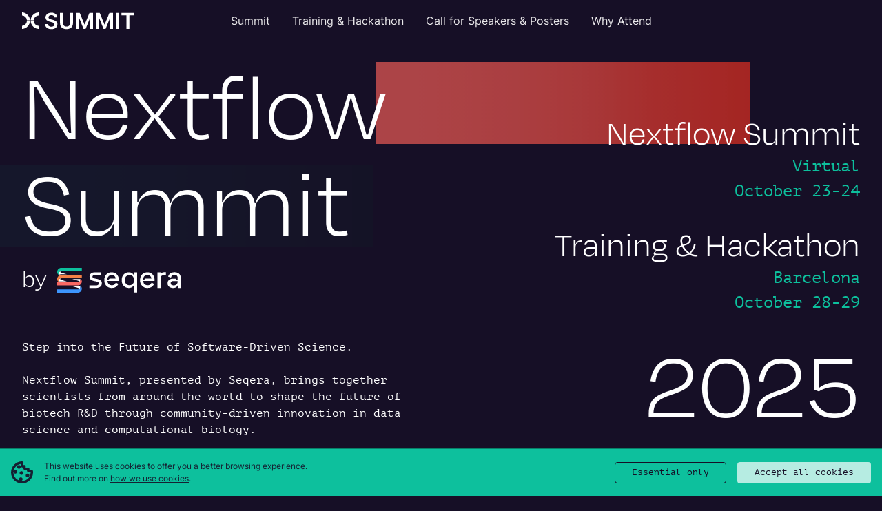

--- FILE ---
content_type: text/html; charset=UTF-8
request_url: https://summit.nextflow.io/
body_size: 18104
content:
<!DOCTYPE html><html lang="en"> <head><meta charset="utf-8"><meta name="viewport" content="width=device-width, initial-scale=1, shrink-to-fit=no"><link rel="icon" href="/favicon.png" type="image/png"><link rel="sitemap" href="/sitemap-index.xml"><title>Home | Nextflow Summit 2025</title><meta name="description" content="Join us at the Nextflow Summit 2025 for the latest developments and innovations from the Nextflow world."/><meta property="og:title" content="Home | Nextflow Summit 2025"/><meta property="og:description" content="Join us at the Nextflow Summit 2025 for the latest developments and innovations from the Nextflow world."/><meta property="og:image" content="/_astro/share-default.fNnwqCS6.jpg"/><meta property="og:type" content="website"/><meta name="twitter:card" content="summary_large_image"/><meta name="twitter:creator" content=""/><meta name="twitter:title" content="Home | Nextflow Summit 2025"/><meta name="twitter:description" content="Join us at the Nextflow Summit 2025 for the latest developments and innovations from the Nextflow world."/><meta property="twitter:image" content="/_astro/share-default.fNnwqCS6.jpg"/><script async src="https://www.googletagmanager.com/gtag/js?id=G-92P10F5GQ1"></script><script type="application/javascript">
    window.dataLayer = window.dataLayer || [];
    window.gtag = function () {
      window.dataLayer.push(arguments);
    };
    gtag("js", new Date());
    gtag("config", "G-92P10F5GQ1");
    gtag("consent", "default", {
      ad_storage: "denied",
      ad_user_data: "denied",
      ad_personalization: "denied",
      analytics_storage: "denied",
    });
  </script><meta name="astro-view-transitions-enabled" content="true"><meta name="astro-view-transitions-fallback" content="animate"><link rel="stylesheet" href="/_astro/_slug_.yoKKb1nA.css" />
<link rel="stylesheet" href="/_astro/privacy-policy.Qa9L0lBq.css" />
<style>._landingLogo_b0g0x_1 svg{max-width:180px}._landingHero_b0g0x_7{position:relative}@media (min-width: 87.5rem){._landingHero_b0g0x_7{height:calc(100vh - 130px)}}@keyframes _fadeInOut_b0g0x_1{0%,to{opacity:0}50%{opacity:1}}@keyframes _delayAnimation_b0g0x_1{0%,to{opacity:0}50%{opacity:0}50.01%{opacity:1}to{opacity:1}}._colorBarWrapper_b0g0x_40{width:100%;max-width:190px;position:absolute;z-index:0;animation-timing-function:ease-in-out;animation-iteration-count:infinite;transition:all .3s;opacity:0}@media (min-width: 62.5rem){._colorBarWrapper_b0g0x_40{max-width:542px}}._colorBarWrapper_b0g0x_40:first-child{animation:_fadeInOut_b0g0x_1 5s ease-in-out 0s infinite alternate}._colorBarWrapper_b0g0x_40:nth-child(2){animation:_fadeInOut_b0g0x_1 5s ease-in-out 3s infinite alternate}._colorBarWrapper_b0g0x_40:nth-child(3){animation:_fadeInOut_b0g0x_1 5s ease-in-out 6s infinite alternate}._colorBarWrapper_b0g0x_40:nth-child(4){animation:_fadeInOut_b0g0x_1 5s ease-in-out 9s infinite alternate}._colorBar_b0g0x_40{width:100%;height:auto;overflow:hidden;padding-bottom:22%;position:relative}._colorBar_b0g0x_40:after{position:absolute;inset:0;content:"";z-index:10;width:100%;height:100%;mix-blend-mode:multiply}._colorBar_b0g0x_40._green_b0g0x_85:after{background:var(--color-nextflow);background:linear-gradient(90deg,#0ca687,#0c9677 36%,#0c7e5e,#0c6646 80%,#0b5939 95%)}._colorBar_b0g0x_40._red_b0g0x_97{background:var(--color-fusion)}._colorBar_b0g0x_40._red_b0g0x_97:after{background:linear-gradient(90deg,#eddddc,#ecd7d5 16%,#eac8c2 38%,#e7b0a4 58%,#e48e7a 74%,#e17257)}._colorBar_b0g0x_40._blue_b0g0x_111:after{background:var(--color-wave);background:linear-gradient(90deg,#31689e,#3874b1 36%,#3775bc 58%,#3576c5 86%)}@media (min-width: 62.5rem){._colorBar_b0g0x_40{padding-bottom:22%}}
._faqAnswer_6bua5_1 a{text-decoration:underline;transition:all .3s}._faqAnswer_6bua5_1 a:hover{transition:all .3s;color:var(--color-nextflow)}._faqAnswer_6bua5_1 ul{margin-top:1rem;list-style-type:disc;padding-left:1.25rem}._faqAnswer_6bua5_1 ul li,._faqAnswer_6bua5_1 p{margin-bottom:1rem}._greenBarWrapper_6bua5_23{width:100%;max-width:190px;position:relative;z-index:0;animation-timing-function:ease-in-out;animation-iteration-count:infinite;transition:all .3s}@media (min-width: 62.5rem){._greenBarWrapper_6bua5_23{max-width:542px}}._greenBar_6bua5_23{width:100%;height:auto;overflow:hidden;padding-bottom:22%;position:relative}@media (min-width: 62.5rem){._greenBar_6bua5_23{max-width:542px}}._greenBar_6bua5_23:after{position:absolute;inset:0;content:"";z-index:10;width:100%;height:100%;mix-blend-mode:multiply;background:var(--color-nextflow);background:linear-gradient(90deg,#0ca687,#0c9677 36%,#0c7e5e,#0c6646 80%,#0b5939 95%)}
._form_fvvrh_1{text-align:left}._form_fvvrh_1 input{width:100%;margin-bottom:1rem}._form_fvvrh_1 .hs-form-checkbox-display{display:inline-flex;align-items:center}._form_fvvrh_1 .hs-form-checkbox-display input{margin:0 12px 0 0}._form_fvvrh_1 .hs_submit{margin-top:2rem}._form_fvvrh_1 .hs_nextflow_summit_city{margin-bottom:2rem;margin-top:2rem}._form_fvvrh_1 .hs-field-desc{opacity:.6;font-size:13px}
._button_1v5sc_1{border:1px solid transparent;transition:all .4s;border-radius:4px;text-transform:uppercase;display:inline-flex;padding:0;overflow:hidden;position:relative;background:var(--color-nextflow)}@media (min-width: 1050px){._button_1v5sc_1{background:transparent}}._button_1v5sc_1 ._content_1v5sc_15{z-index:1;display:flex;align-items:center;justify-content:center;height:100%;background:transparent;padding:5px 8px}._button_1v5sc_1 ._arrowAfter_1v5sc_24{background:var(--color-nextflow);height:100%;border-radius:4px;padding:.35rem;transition:all .3s}._button_1v5sc_1 ._arrowBefore_1v5sc_31{background:#fff;height:100%;border-radius:4px;padding:.35rem;transition:all .3s}._button_1v5sc_1 ._arrowBefore_1v5sc_31 svg path{stroke:var(--color-nextflow)}._button_1v5sc_1{transition:all .3s}._button_1v5sc_1:hover{transition:all .3s;background:var(--color-nextflow)}._button_1v5sc_1._small_1v5sc_51{font-size:.8rem;text-transform:none;padding:0 1rem}._button_1v5sc_1._white_1v5sc_56{color:var(--color-brand);background:#fff}._button_1v5sc_1._white_1v5sc_56:hover{background:var(--color-nextflow);color:#fff}._button_1v5sc_1._white_1v5sc_56:hover ._arrowAfter_1v5sc_24{background:#fff}._button_1v5sc_1._white_1v5sc_56:hover ._arrowAfter_1v5sc_24 svg path{stroke:var(--color-nextflow)}._button_1v5sc_1._white_1v5sc_56:hover ._arrowBefore_1v5sc_31 svg path{stroke:var(--color-nextflow)}._button_1v5sc_1._secondary_1v5sc_77{background:transparent;border-color:var(--color-brand)}._button_1v5sc_1._secondary_1v5sc_77 ._hoverBG_1v5sc_80{background:var(--color-brand)}._button_1v5sc_1._secondary_1v5sc_77 ._content_1v5sc_15{color:var(--color-brand)}._button_1v5sc_1._secondary_1v5sc_77 ._content_1v5sc_15:hover{color:#fff}._button_1v5sc_1._brand_1v5sc_91{background:var(--color-nextflow-200);color:var(--color-brand)}._button_1v5sc_1._brand_1v5sc_91 ._hoverBG_1v5sc_80{background:#fff}._button_1v5sc_1._brand_1v5sc_91:hover{background:var(--color-nextflow-700);color:#fff}._button_1v5sc_1._brand_1v5sc_91:hover ._arrowAfter_1v5sc_24{background:#fff}._button_1v5sc_1._brand_1v5sc_91:hover ._arrowAfter_1v5sc_24 svg path{stroke:var(--color-nextflow)}._button_1v5sc_1._cta_1v5sc_111{color:#fff;border:1px solid var(--color-nextflow-400);transition:all .5s;background:#160f26;background:linear-gradient(23deg,#160f26 50%,#033028)}._button_1v5sc_1._cta_1v5sc_111 ._hoverBG_1v5sc_80{background:#04362c;background:linear-gradient(23deg,#04362c 30%,#03668a)}._button_1v5sc_1._cta_1v5sc_111:hover{box-shadow:0 0 10px #00ffcf66}
._form_umnih_1{display:block}._form_umnih_1 li label{max-width:20px}._form_umnih_1 input[type=submit]{background:var(--color-nextflow);transition:all .24s}._form_umnih_1 input[type=submit]:hover{background:#4256e7}
._form_1snr5_1{width:100%;max-width:440px}._form_1snr5_1 form{display:flex;flex-direction:column}._form_1snr5_1 form .hs-form-field,._form_1snr5_1 form .hs_submit{flex:1 1 auto}._form_1snr5_1 form .hs-form-field input,._form_1snr5_1 form .hs_submit input{width:100%;margin-bottom:12px}._form_1snr5_1 form .hs_email input{padding-left:25px}._form_1snr5_1 form .hs_submit input{border-radius:4px;transition:all .3s;background:var(--color-nextflow)}@media (min-width: 62.5rem){._form_1snr5_1 form .hs_submit input{border-top-left-radius:0;border-bottom-left-radius:0}}._form_1snr5_1 form .hs_submit input:hover{background:#4256e7;color:#fff}._form_1snr5_1 form .hs_error_rollup,._form_1snr5_1 form .hs-error-msgs{display:none}@media (min-width: 62.5rem){._form_1snr5_1 form{flex-direction:row}._form_1snr5_1 form .hs_email input{border-radius:4px 0 0 4px;width:350px;margin-bottom:0}._form_1snr5_1 form .hs_submit{margin-left:-50px}}._footerDivider_4xwaz_2{margin-top:120px;background:#b6ece2;background:linear-gradient(90deg,#b6ece2,#0dc09d);height:6px}._box_1udub_1{transition:all .5s!important;border:1px solid var(--color-nextflow)!important;background:var(--color-brand)!important;color:var(--color-brand-100)!important;display:flex;align-items:center;justify-content:space-between;padding:16px 28px!important}._box_1udub_1 svg path{transition:all .5s}._box_1udub_1:hover{background:var(--color-nextflow);color:#fff;transform:scale(1.02)}
._box_ymatk_1{height:100%;color:var(--color-brand-100);border:1px solid var(--color-nextflow);transition:border-color .3s;padding:20px;position:relative;overflow:hidden}._box_ymatk_1[href]:hover{border-color:var(--color-nextflow)}._subsection_ymatk_15 a{color:var(--color-nextflow)}._subsection_ymatk_15 ul{list-style-type:disc;padding-left:1.25rem}._subsection_ymatk_15 ul li{margin-bottom:1rem}
._navMobile_2eg91_1{height:76px;transition:all .4s ease-in-out;background:var(--color-brand);border-bottom:1px solid white;z-index:100;position:fixed;inset:0;display:flex;flex-direction:column}._navMobile_2eg91_1>._header_2eg91_16{display:flex;align-items:center;justify-content:space-between;height:76px;position:absolute;width:100%;padding:0 16px;z-index:999}._navMobile_2eg91_1._open_2eg91_26{height:100vh;height:100dvh;border-bottom:none;transition:all .4s ease-in-out}@media (min-width: 62.5rem){._navMobile_2eg91_1{display:none}}._menuContainer_2eg91_38{flex:1 1 auto}._menuContainer_2eg91_38 nav ul{list-style:none}._menuContainer_2eg91_38 nav ul a{display:block;padding:20px 0!important;border:none!important;margin:0;line-height:1;font-weight:400;position:relative;color:var(--color-brand-200)!important;background:transparent!important;font-size:var(--size-xl)}._menuContainer_2eg91_38 nav ul a:after{content:"";position:absolute;bottom:6px;left:0;right:0;height:1px;background-color:#fff;transform:scaleX(1);transition:transform .3s}._menuContainer_2eg91_38 nav ul a[data-active],._menuContainer_2eg91_38 nav ul a:hover{color:var(--color-nextflow)}._menuContainer_2eg91_38 nav ul a span{padding:0!important}._navDropdown_2eg91_77{transition:all .3s}._navDropdown_2eg91_77._openDD_2eg91_80{opacity:0;animation:_fadeIn_2eg91_1 .5s;animation-delay:.25s;animation-fill-mode:forwards}@keyframes _fadeIn_2eg91_1{0%{opacity:0}to{opacity:1}}._hamburgerWrapper_1jlln_1{transform:scale(.6) translate(12px,4px)}._hamburger_1jlln_1{--bg: white;position:relative;width:40px;transition:all .3s ease-in-out}._hamburger_1jlln_1:hover{cursor:pointer}._hamburger_1jlln_1 span{width:100%;height:4px;background-color:var(--bg);display:block;margin:10px auto;transition:all .3s ease-in-out}._hamburger_1jlln_1:before{content:"";position:absolute;box-sizing:border-box;width:64px;height:64px;border:1px solid transparent;top:calc(50% - 31px);left:calc(50% - 33px);border-radius:100%;transition:all .3s ease-in-out}._hamburger_1jlln_1._open_1jlln_33{--bg: white;transform:rotate(45deg) translate(-1px,-2px)}._hamburger_1jlln_1._open_1jlln_33:before{border:3px solid var(--bg)}._hamburger_1jlln_1._open_1jlln_33 span:nth-child(2){opacity:0}._hamburger_1jlln_1._open_1jlln_33 span:nth-child(1){transform:translateY(16px)}._hamburger_1jlln_1._open_1jlln_33 span:nth-child(3){transform:translateY(-13px) rotate(90deg)}
._summitLogo_1ayrt_1 path{transition:all .3s}._summitLogo_1ayrt_1:hover g,._summitLogo_1ayrt_1:hover path{fill:var(--color-nextflow)}._header_1ayrt_12{display:none}@media (min-width: 62.5rem){._header_1ayrt_12{display:block}}._header_1ayrt_12{z-index:100;position:sticky;left:0;top:0;right:0}._headerTop_1ayrt_23{height:60px;border-bottom:1px solid #ffffff;background:var(--color-brand)}._headerTop_1ayrt_23 nav ul{list-style:none;display:flex;align-items:center}._headerTop_1ayrt_23 nav ul li a.navItem{display:block;padding:12px;margin:0 4px;line-height:1;font-family:Inter,sans-serif;font-weight:400;font-size:16px;white-space:nowrap;position:relative;color:var(--color-brand-200);transition:all .3s}._headerTop_1ayrt_23 nav ul li a.navItem[data-active],._headerTop_1ayrt_23 nav ul li a.navItem:hover{opacity:80%;transition:all .25s;color:var(--color-nextflow)}._navigation_1ayrt_57{display:none}@media (min-width: 62.5rem){._navigation_1ayrt_57{display:block}}._navigation_1ayrt_57{z-index:100;position:sticky;left:0;top:40px;right:0;padding-top:15px;padding-bottom:15px}._navigation_1ayrt_57 nav{height:40px;background:var(--color-nextflow-200);border-radius:4px}._navigation_1ayrt_57 nav ul{list-style:none;display:flex;align-items:center}._navigation_1ayrt_57 nav ul li a.navItem{display:block;padding:0 10px;line-height:40px;font-size:16px;font-weight:400;position:relative;color:var(--color-brand)}._navigation_1ayrt_57 nav ul li a.navItem:hover{color:#fff}._navigation_1ayrt_57 nav ul li a.navItem[data-active]{position:relative;color:#fff;background:var(--color-brand);border-radius:4px;box-shadow:inset 0 0 0 1px var(--color-nextflow-200)}._navigation_1ayrt_57 nav ul li a.navItem[data-active]:before{position:absolute;top:0;bottom:0;left:0;background:var(--color-brand)}._registerCTA_1ayrt_112{transition:all .3s}._registerCTA_1ayrt_112:hover{transition:all .3s;background:var(--color-nextflow);color:#fff}._registerCTA_1ayrt_112:hover div{background:#fff}._registerCTA_1ayrt_112:hover svg path{stroke:var(--color-nextflow)}
._button_1v5sc_1{border:1px solid transparent;transition:all .4s;border-radius:4px;text-transform:uppercase;display:inline-flex;padding:0;overflow:hidden;position:relative;background:var(--color-nextflow)}@media (min-width: 1050px){._button_1v5sc_1{background:transparent}}._button_1v5sc_1 ._content_1v5sc_15{z-index:1;display:flex;align-items:center;justify-content:center;height:100%;background:transparent;padding:5px 8px}._button_1v5sc_1 ._arrowAfter_1v5sc_24{background:var(--color-nextflow);height:100%;border-radius:4px;padding:.35rem;transition:all .3s}._button_1v5sc_1 ._arrowBefore_1v5sc_31{background:#fff;height:100%;border-radius:4px;padding:.35rem;transition:all .3s}._button_1v5sc_1 ._arrowBefore_1v5sc_31 svg path{stroke:var(--color-nextflow)}._button_1v5sc_1{transition:all .3s}._button_1v5sc_1:hover{transition:all .3s;background:var(--color-nextflow)}._button_1v5sc_1._small_1v5sc_51{font-size:.8rem;text-transform:none;padding:0 1rem}._button_1v5sc_1._white_1v5sc_56{color:var(--color-brand);background:#fff}._button_1v5sc_1._white_1v5sc_56:hover{background:var(--color-nextflow);color:#fff}._button_1v5sc_1._white_1v5sc_56:hover ._arrowAfter_1v5sc_24{background:#fff}._button_1v5sc_1._white_1v5sc_56:hover ._arrowAfter_1v5sc_24 svg path{stroke:var(--color-nextflow)}._button_1v5sc_1._white_1v5sc_56:hover ._arrowBefore_1v5sc_31 svg path{stroke:var(--color-nextflow)}._button_1v5sc_1._secondary_1v5sc_77{background:transparent;border-color:var(--color-brand)}._button_1v5sc_1._secondary_1v5sc_77 ._hoverBG_1v5sc_80{background:var(--color-brand)}._button_1v5sc_1._secondary_1v5sc_77 ._content_1v5sc_15{color:var(--color-brand)}._button_1v5sc_1._secondary_1v5sc_77 ._content_1v5sc_15:hover{color:#fff}._button_1v5sc_1._brand_1v5sc_91{background:var(--color-nextflow-200);color:var(--color-brand)}._button_1v5sc_1._brand_1v5sc_91 ._hoverBG_1v5sc_80{background:#fff}._button_1v5sc_1._brand_1v5sc_91:hover{background:var(--color-nextflow-700);color:#fff}._button_1v5sc_1._brand_1v5sc_91:hover ._arrowAfter_1v5sc_24{background:#fff}._button_1v5sc_1._brand_1v5sc_91:hover ._arrowAfter_1v5sc_24 svg path{stroke:var(--color-nextflow)}._button_1v5sc_1._cta_1v5sc_111{color:#fff;border:1px solid var(--color-nextflow-400);transition:all .5s;background:#160f26;background:linear-gradient(23deg,#160f26 50%,#033028)}._button_1v5sc_1._cta_1v5sc_111 ._hoverBG_1v5sc_80{background:#04362c;background:linear-gradient(23deg,#04362c 30%,#03668a)}._button_1v5sc_1._cta_1v5sc_111:hover{box-shadow:0 0 10px #00ffcf66}
</style><script type="module" src="/_astro/hoisted.wjV8xgwq.js"></script></head> <body> <style>astro-island,astro-slot,astro-static-slot{display:contents}</style><script>(()=>{var e=async t=>{await(await t())()};(self.Astro||(self.Astro={})).only=e;window.dispatchEvent(new Event("astro:only"));})();;(()=>{var b=Object.defineProperty;var f=(c,o,i)=>o in c?b(c,o,{enumerable:!0,configurable:!0,writable:!0,value:i}):c[o]=i;var l=(c,o,i)=>(f(c,typeof o!="symbol"?o+"":o,i),i);var p;{let c={0:t=>m(t),1:t=>i(t),2:t=>new RegExp(t),3:t=>new Date(t),4:t=>new Map(i(t)),5:t=>new Set(i(t)),6:t=>BigInt(t),7:t=>new URL(t),8:t=>new Uint8Array(t),9:t=>new Uint16Array(t),10:t=>new Uint32Array(t)},o=t=>{let[e,r]=t;return e in c?c[e](r):void 0},i=t=>t.map(o),m=t=>typeof t!="object"||t===null?t:Object.fromEntries(Object.entries(t).map(([e,r])=>[e,o(r)]));customElements.get("astro-island")||customElements.define("astro-island",(p=class extends HTMLElement{constructor(){super(...arguments);l(this,"Component");l(this,"hydrator");l(this,"hydrate",async()=>{var d;if(!this.hydrator||!this.isConnected)return;let e=(d=this.parentElement)==null?void 0:d.closest("astro-island[ssr]");if(e){e.addEventListener("astro:hydrate",this.hydrate,{once:!0});return}let r=this.querySelectorAll("astro-slot"),a={},h=this.querySelectorAll("template[data-astro-template]");for(let n of h){let s=n.closest(this.tagName);s!=null&&s.isSameNode(this)&&(a[n.getAttribute("data-astro-template")||"default"]=n.innerHTML,n.remove())}for(let n of r){let s=n.closest(this.tagName);s!=null&&s.isSameNode(this)&&(a[n.getAttribute("name")||"default"]=n.innerHTML)}let u;try{u=this.hasAttribute("props")?m(JSON.parse(this.getAttribute("props"))):{}}catch(n){let s=this.getAttribute("component-url")||"<unknown>",y=this.getAttribute("component-export");throw y&&(s+=` (export ${y})`),console.error(`[hydrate] Error parsing props for component ${s}`,this.getAttribute("props"),n),n}await this.hydrator(this)(this.Component,u,a,{client:this.getAttribute("client")}),this.removeAttribute("ssr"),this.dispatchEvent(new CustomEvent("astro:hydrate"))});l(this,"unmount",()=>{this.isConnected||this.dispatchEvent(new CustomEvent("astro:unmount"))})}disconnectedCallback(){document.removeEventListener("astro:after-swap",this.unmount),document.addEventListener("astro:after-swap",this.unmount,{once:!0})}connectedCallback(){if(!this.hasAttribute("await-children")||document.readyState==="interactive"||document.readyState==="complete")this.childrenConnectedCallback();else{let e=()=>{document.removeEventListener("DOMContentLoaded",e),r.disconnect(),this.childrenConnectedCallback()},r=new MutationObserver(()=>{var a;((a=this.lastChild)==null?void 0:a.nodeType)===Node.COMMENT_NODE&&this.lastChild.nodeValue==="astro:end"&&(this.lastChild.remove(),e())});r.observe(this,{childList:!0}),document.addEventListener("DOMContentLoaded",e)}}async childrenConnectedCallback(){let e=this.getAttribute("before-hydration-url");e&&await import(e),this.start()}start(){let e=JSON.parse(this.getAttribute("opts")),r=this.getAttribute("client");if(Astro[r]===void 0){window.addEventListener(`astro:${r}`,()=>this.start(),{once:!0});return}Astro[r](async()=>{let a=this.getAttribute("renderer-url"),[h,{default:u}]=await Promise.all([import(this.getAttribute("component-url")),a?import(a):()=>()=>{}]),d=this.getAttribute("component-export")||"default";if(!d.includes("."))this.Component=h[d];else{this.Component=h;for(let n of d.split("."))this.Component=this.Component[n]}return this.hydrator=u,this.hydrate},e,this)}attributeChangedCallback(){this.hydrate()}},l(p,"observedAttributes",["props"]),p))}})();</script><astro-island uid="oJgop" component-url="/_astro/CookieHandler.mKgpSpks.js" component-export="default" renderer-url="/_astro/client.a85yIxxx.js" props="{}" ssr="" client="only" opts="{&quot;name&quot;:&quot;CookieHandler&quot;,&quot;value&quot;:&quot;react&quot;}"></astro-island> <header id="header" class="_header_1ayrt_12"> <div class="undefined border-b-white flex flex-col w-full"> <div class="_headerTop_1ayrt_23 flex justify-center items-center"> <div class="container flex items-center justify-between monospace h-full"> <a href="/"><svg xmlns="http://www.w3.org/2000/svg" width="165" height="40" fill="none" class="_summitLogo_1ayrt_1"><g fill="#fff" clip-path="url(#a)"><path d="M0 12.424a7.592 7.592 0 0 1 7.06 7.085h4.423C11.237 13.272 6.233 8.259 0 8v4.424ZM7.085 20.517A7.592 7.592 0 0 1 0 27.577V32c6.236-.246 11.25-5.25 11.508-11.483H7.085ZM16.915 19.483A7.592 7.592 0 0 1 24 12.423V8c-6.236.246-11.25 5.25-11.508 11.483h4.423ZM24 27.576a7.592 7.592 0 0 1-7.06-7.085h-4.422C12.763 26.728 17.767 31.741 24 32v-4.424Z"></path></g><path fill="#fff" d="M46.943 15.125c-.106-.992-.553-1.765-1.34-2.318-.781-.553-1.796-.83-3.046-.83-.879 0-1.633.133-2.262.398-.628.265-1.11.625-1.443 1.08a2.625 2.625 0 0 0-.511 1.556c0 .485.11.906.33 1.262.227.356.534.659.92.909.386.242.814.447 1.284.614.47.166.943.306 1.42.42l2.182.545c.88.205 1.724.481 2.534.83.819.348 1.55.788 2.194 1.318a5.848 5.848 0 0 1 1.545 1.92c.379.75.568 1.63.568 2.637 0 1.363-.348 2.564-1.045 3.602-.697 1.03-1.705 1.837-3.023 2.42-1.31.576-2.898.864-4.761.864-1.811 0-3.383-.28-4.716-.84-1.326-.561-2.364-1.38-3.114-2.455-.742-1.076-1.144-2.386-1.204-3.932h4.147c.06.81.31 1.485.75 2.023s1.012.94 1.716 1.204c.712.265 1.508.398 2.387.398.916 0 1.72-.136 2.409-.41.697-.28 1.242-.666 1.636-1.158a2.8 2.8 0 0 0 .602-1.75c-.007-.606-.185-1.106-.534-1.5-.348-.402-.837-.735-1.466-1a14.138 14.138 0 0 0-2.181-.727l-2.648-.682c-1.917-.493-3.432-1.239-4.546-2.239-1.106-1.008-1.659-2.345-1.659-4.011 0-1.371.371-2.572 1.114-3.602.75-1.03 1.769-1.83 3.057-2.398 1.288-.576 2.746-.864 4.375-.864 1.651 0 3.098.288 4.34.864 1.25.568 2.232 1.36 2.944 2.375.712 1.007 1.08 2.166 1.102 3.477h-4.057Zm22.804-6.398h4.216v15.205c0 1.667-.394 3.132-1.182 4.398-.78 1.265-1.879 2.253-3.295 2.966-1.417.704-3.072 1.056-4.966 1.056-1.902 0-3.56-.352-4.977-1.056-1.417-.713-2.515-1.701-3.296-2.966-.78-1.266-1.17-2.731-1.17-4.398V8.727h4.216V23.58c0 .97.212 1.834.636 2.591a4.628 4.628 0 0 0 1.818 1.784c.78.425 1.705.637 2.773.637s1.992-.212 2.773-.637a4.53 4.53 0 0 0 1.818-1.784c.424-.757.636-1.62.636-2.59V8.726Zm8.799 0h5.158l6.91 16.864h.272l6.91-16.864h5.159V32h-4.046V16.011h-.216l-6.432 15.92H89.24l-6.432-15.954h-.216V32h-4.045V8.727Zm28.999 0h5.16l6.909 16.864h.272l6.909-16.864h5.16V32h-4.046V16.011h-.216l-6.432 15.92h-3.022l-6.432-15.954h-.216V32h-4.046V8.727Zm33.216 0V32h-4.216V8.727h4.216Zm3.543 3.534V8.727h18.568v3.534h-7.193V32h-4.182V12.261h-7.193Z"></path><defs><clipPath id="a"><path fill="#fff" d="M0 8h24v24H0z"></path></clipPath></defs></svg></a> <nav class="main-nav"><ul><li><a href="/2025/virtual" class="navItem">Summit</a></li><li><a href="/2025/barcelona" class="navItem">Training &amp; Hackathon</a></li><li><a href="/call-for-abstracts" class="navItem">Call for Speakers &amp; Posters</a></li><li><a href="/why-attend" class="navItem">Why Attend</a></li></ul></nav> <button class="_registerCTA_1ayrt_112 hidden lg:flex bg-white text-brand h-full px-4 relative flex-row uppercase items-center justify-center">
Summit Agenda
<div class="_registerBtn_1ayrt_109 arrowRight ml-4 bg-nextflow flex justify-center items-center p-2 rounded-sm"> <div><svg xmlns="http://www.w3.org/2000/svg" width="15" height="13" fill="none"><path stroke="#fff" stroke-linecap="round" stroke-linejoin="round" stroke-width="1.5" d="M1.06 6.501h12.002M8.186 1.625l4.876 4.876-4.876 4.876"></path></svg></div> </div> <a href="/2025/virtual/agenda" class="absolute top-0 left-0 right-0 bottom-0 w-full h-full"></a> </button> </div> </div> <div class="_navigation_1ayrt_57 js-secondary-nav transition-all duration-300"> <div class="container flex items-center justify-center monospace text-xxs">  </div> </div> </div> </header> <astro-island uid="1Pots4" component-url="/_astro/NavMobile.Am6mJ-UO.js" component-export="default" renderer-url="/_astro/client.a85yIxxx.js" props="{&quot;pathname&quot;:[0,&quot;/&quot;],&quot;namespace&quot;:[0],&quot;showNav&quot;:[0,true]}" ssr="" client="only" opts="{&quot;name&quot;:&quot;NavMobile&quot;,&quot;value&quot;:&quot;react&quot;}"></astro-island>  <main id="body">    <script>(()=>{var e=async t=>{await(await t())()};(self.Astro||(self.Astro={})).load=e;window.dispatchEvent(new Event("astro:load"));})();</script><astro-island uid="ZAOqLh" prefix="r0" component-url="/_astro/LandingHero.fcSQy6zp.js" component-export="default" renderer-url="/_astro/client.a85yIxxx.js" props="{&quot;isBoth&quot;:[0,true],&quot;title&quot;:[0,&quot;Nextflow Summit&quot;],&quot;content&quot;:[0,&quot;Step into the Future of Software-Driven Science.&lt;/br&gt;&lt;/br&gt;Nextflow Summit, presented by Seqera, brings together scientists from around the world to shape the future of biotech R&amp;D through community-driven innovation in data science and computational biology.&quot;],&quot;`&quot;:[0,true],&quot;where&quot;:[0,&quot;both&quot;],&quot;ctaText2&quot;:[0,&quot;Training &amp; Hackathon&quot;],&quot;ctaLink2&quot;:[0,&quot;/2025/barcelona/overview&quot;],&quot;ctaText1&quot;:[0,&quot;Virtual Summit&quot;],&quot;ctaLink1&quot;:[0,&quot;/2025/virtual/overview&quot;],&quot;virtual&quot;:[0,&quot;October 23-24&quot;],&quot;barcelona&quot;:[0,&quot;October 28-29&quot;]}" ssr="" client="load" opts="{&quot;name&quot;:&quot;LandingHero&quot;,&quot;value&quot;:true}" await-children=""><div class="md:min-h-[750px] relative w-full h-full" style="opacity:0"><div class="_colorBarWrapper_b0g0x_40 top-[0%] right-[15%]"><div class="_colorBar_b0g0x_40 _red_b0g0x_97"><div></div></div></div><div class="_colorBarWrapper_b0g0x_40 top-[20%] left-[0%]"><div class="_colorBar_b0g0x_40 _green_b0g0x_85 colorBar"><div></div></div></div><div class="_colorBarWrapper_b0g0x_40 top-[50%] right-[20%]"><div class="_colorBar_b0g0x_40 _green_b0g0x_85 colorBar"><div></div></div></div><div class="_colorBarWrapper_b0g0x_40 bottom-[5%] right-[00%]"><div class="_colorBar_b0g0x_40 _blue_b0g0x_111"><div></div></div></div><section class="_landingHero_b0g0x_7 container h-full relative"><div class="flex flex-col sm:flex-row sm:justify-between h-full relative z-10"><div class="w-full h-full mt-10 sm:mt-0 sm:pr-10 max-w-[750px]"><div style="opacity:0;transform:translateY(5px) translateZ(0)"><h1 class="h0 mb-4 max-w-[250px] sm:max-w-[800px]">Nextflow Summit</h1><h1 class="h1 mb-4 max-w-[250px] sm:max-w-[500px]"></h1><div class="_landingLogo_b0g0x_1 flex flex-row items-center mb-8 md:mb-16"><p class="h5 mr-4">by</p> <svg xmlns="http://www.w3.org/2000/svg" width="inherit" height="inherit" viewBox="0 0 150 30" fill="none" class="w-full" alt="Seqera Logo"><path fill="#fff" d="m25.258 15.531.041.017.042.017.04.02.039.02.038.022.038.024.036.028.034.027.032.03.034.03.03.033.03.033.028.035.025.036.025.039.021.037.02.04.02.04.016.041.017.042.012.044.012.041.008.046.008.043.005.046.002.043.002.044-.002.046-.002.044-.005.045-.008.044-.008.043-.012.045-.012.042-.017.043-.017.04-.019.04-.02.04-.021.038-.025.039-.025.036-.029.033-.028.035-.031.031-.034.033-.032.03-.034.026-.036.025-.038.027-.038.021-.04.022-.039.018-.042.018-.041.014-.042.015-.043.01-.042.01-.046.006-.043.005-.045.005h-.007l.045-.001.081-.004.081-.005.081-.007.08-.01.08-.013.08-.013.08-.017.079-.018.08-.02.078-.023.078-.025.076-.027.076-.028.075-.032.075-.032.074-.035.072-.037.072-.038.07-.041.07-.043.068-.044.067-.045.067-.05.064-.05.063-.05.062-.054.06-.055.059-.056.058-.058.056-.06.054-.06.052-.063.051-.063.05-.066.048-.066.045-.068.045-.07.042-.069.04-.072.04-.072.036-.072.034-.074.032-.076.031-.075.029-.077.027-.078.024-.078.023-.08.02-.078.018-.08.016-.081.015-.08.011-.081.009-.082.008-.081.006-.083.003-.082v-.163l-.003-.083-.006-.081-.008-.082-.009-.08-.011-.082-.015-.081-.016-.08-.018-.08-.016-.061H25.01l-.057.001h-6.845l7.1 1.97.05.013Z"></path><path fill="#FA6863" d="m29.747 16.245-.006-.103-.007-.102-.01-.103-.011-.102-.013-.1-.017-.103-.019-.1-.02-.101-.022-.1-.025-.1-.026-.1-.03-.097-.03-.098-.033-.098-.036-.096-.036-.095-.04-.096-.04-.093-.043-.094-.044-.092-.048-.09-.049-.092-.05-.088-.053-.09-.054-.086-.057-.086-.057-.084-.06-.083-.02-.026h-.887l.016.061.018.08.016.08.015.081.012.082.008.08.008.082.006.081.003.083v.163l-.003.082-.006.083-.008.081-.008.082-.012.08-.015.08-.016.082-.018.08-.02.079-.023.079-.024.078-.027.078-.029.077-.03.075-.033.076-.034.074-.036.072-.04.072-.04.072-.041.07-.046.07-.045.067-.048.066-.05.066-.05.063-.053.063-.054.06-.056.06-.058.058-.058.056-.061.055-.062.054-.063.05-.064.05-.067.05-.067.045-.069.044-.069.043-.07.04-.072.039-.072.037-.074.035-.075.032-.075.032-.076.028-.076.027-.078.025-.078.023-.08.02-.079.018-.08.017-.08.013-.08.012-.08.011-.08.007-.082.005-.08.004H0v3.872h24.953l.102-.002.102-.002.102-.006.101-.008.102-.01.1-.01.102-.016.1-.016.1-.018.1-.021.1-.023.098-.024.098-.028.1-.029.096-.03.096-.034.095-.035.096-.038.094-.038.092-.04.093-.045.092-.046.09-.046.09-.05.088-.05.088-.054.084-.054.086-.056.085-.06.082-.06.08-.062.08-.063.08-.066.078-.067.075-.068.073-.07.073-.072.072-.074.069-.075.069-.076.066-.078.065-.079.063-.08.062-.083.06-.083.056-.084.057-.086.054-.087.052-.089.051-.088.05-.09.047-.091.044-.093.043-.092.04-.095.04-.095.037-.095.035-.097.032-.097.031-.097.03-.1.026-.098.025-.1.023-.1.019-.1.019-.101.017-.102.013-.102.012-.102.01-.102.006-.103.006-.102.004-.102.001-.103-.001-.104-.004-.102Z"></path><path fill="#fff" d="m4.494 14.465-.042-.016-.041-.017-.04-.019-.04-.022-.037-.022-.038-.024-.036-.027-.034-.027-.034-.03-.032-.03-.03-.033-.03-.033-.028-.036-.025-.036-.025-.037-.021-.038-.02-.04-.02-.041-.016-.04-.017-.042-.012-.044-.012-.042-.01-.045-.006-.043-.005-.045-.002-.044-.002-.045.002-.045.002-.045.005-.043.007-.045.01-.044.011-.043.012-.043.017-.043.015-.04.02-.041.02-.039.022-.04.025-.036.025-.036.029-.035.028-.034.031-.032.032-.031.034-.03.034-.027.036-.026.038-.025.037-.023.04-.02.04-.019.041-.018.042-.015.042-.013.043-.011.043-.01.045-.006.043-.005.044-.004h.008-.045l-.081.003-.081.006-.081.007-.08.01-.08.012-.082.014-.078.016-.08.02-.079.02-.078.022-.078.026-.076.026-.077.028-.074.03-.075.034-.074.035-.072.037-.073.039-.07.04-.068.043-.07.044-.067.045-.066.05-.065.049-.062.051-.062.053-.06.056-.059.056-.058.057-.056.06-.054.06-.053.063-.05.065-.052.065-.046.066-.046.068-.044.068-.042.071-.04.07-.04.074-.036.072-.034.074-.032.076-.031.076-.029.076-.027.078-.024.078-.023.08-.02.078-.018.08-.016.08-.015.082-.012.08-.008.082-.008.08-.006.083-.003.082v.164l.003.082.006.081.008.082.008.082.012.081.015.08.016.08.018.08.016.063h2.894l.057-.002h6.845l-7.1-1.969-.05-.015Z"></path><path fill="#F18046" d="m.005 13.752.005.103.008.102.01.102.011.102.013.102.017.101.018.102.02.1.023.1.025.1.026.1.03.098.03.097.033.098.036.097.036.095.04.095.04.094.043.094.044.09.048.092.049.091.05.089.053.088.054.086.056.086.058.086.06.082.02.027h.887l-.016-.063-.018-.079-.016-.08-.015-.08-.012-.082-.008-.082-.008-.081-.006-.082-.003-.082v-.164l.003-.082.006-.082.008-.08.008-.082.012-.08.015-.082.016-.08.018-.081.02-.078.023-.08.024-.077.027-.078.029-.077.03-.076.033-.075.034-.075.036-.072.04-.073.04-.07.042-.071.044-.069.046-.068.046-.066.052-.065.05-.065.053-.062.054-.06.056-.06.058-.058.058-.056.061-.055.062-.053.062-.052.065-.049.066-.05.068-.045.069-.044.069-.043.069-.04.073-.038.072-.038.074-.034.075-.034.074-.031.077-.028.076-.026.078-.025.078-.023.079-.02.08-.02.078-.015.081-.015.081-.012.08-.01.08-.007.082-.005.08-.004.083-.001h24.953v-3.87H4.8l-.102.001-.102.003-.102.006-.101.007-.103.01-.1.011-.1.015-.1.015-.1.02-.102.02-.099.023-.099.025-.097.026-.099.03-.096.03-.097.034-.095.035-.095.038-.094.039-.093.04-.093.045-.092.045-.09.046-.09.05-.088.05-.088.054-.086.055-.085.056-.084.059-.082.06-.082.061-.078.064-.08.066-.078.067-.075.068-.073.071-.073.07-.071.075-.07.076-.069.075-.066.078-.064.08-.064.08-.061.082-.06.084-.058.084-.056.085-.054.087-.052.09-.051.088-.05.089-.047.091-.044.094-.043.092-.04.095-.04.093-.036.096-.036.096-.032.098-.031.098-.03.098-.026.1-.025.1-.023.1-.02.1-.018.1-.017.103-.013.102-.012.102-.01.102-.007.102-.005.102-.005.103v.206l.005.102Z"></path><path fill="#fff" d="m4.494 5.757-.042-.016-.041-.018-.04-.018-.039-.022-.039-.022-.037-.024-.036-.027-.035-.027-.034-.03-.032-.03-.03-.033-.028-.033-.029-.036-.026-.036-.024-.038-.022-.038-.02-.04-.02-.04-.016-.04-.016-.044-.013-.042-.01-.042-.01-.045-.007-.043-.006-.046-.001-.044-.002-.046.002-.044v-.044l.007-.044.007-.044.01-.044.01-.044.013-.043.016-.042.015-.041.02-.04.02-.04.023-.038.024-.038.026-.036.029-.034.028-.034.03-.034.032-.03.034-.03.035-.026.036-.026.037-.026.04-.022.037-.021.04-.02.042-.016.042-.015.042-.014.043-.012.044-.008.043-.008.044-.004.045-.004h.014-.052l-.081.004-.081.006-.081.007-.08.01-.08.013-.082.013-.078.017-.08.018-.079.02-.078.023-.078.025-.076.026-.077.03-.074.03-.075.033-.074.035-.072.037-.073.038-.07.04-.07.043-.067.044-.068.046-.066.05-.065.048-.063.052-.06.054-.062.054-.06.056-.056.058-.056.06-.054.061-.053.063-.05.063-.052.066-.046.066-.046.067-.044.069-.042.07-.04.071-.04.074-.036.072-.034.074-.032.076-.031.075-.029.077-.027.078-.024.078-.023.08-.02.078-.019.08-.015.08-.015.081-.012.08-.01.082-.006.08-.006.084-.003.082v.164l.003.082.006.082.007.082.01.08.011.082.015.081.015.08.02.08.02.079.022.078.024.08.027.076.029.077.03.075.033.076.034.074.036.074.024.042.002-.002.1-.051.1-.05.102-.047.102-.045.102-.045.105-.041.104-.039.106-.04.106-.033.107-.033.107-.032.107-.03.108-.027.11-.024.11-.022.108-.021.11-.018.111-.017.11-.015.113-.012.11-.01.112-.008.11-.004.114-.003.11-.002h6.846L4.543 5.77l-.049-.014ZM24.953 26.13h.082l.081-.005.081-.005.081-.008.081-.01.081-.012.08-.014.08-.016.078-.018.08-.02.077-.023.078-.026.077-.026.076-.029.074-.031.075-.032.074-.035.072-.038.073-.038.07-.04.07-.044.067-.044.068-.046.067-.048.064-.05.063-.05.062-.055.06-.055.06-.055.056-.059.056-.059.055-.06.052-.063.052-.064.05-.066.046-.066.046-.067.044-.07.042-.07.04-.071.04-.072.037-.073.034-.074.031-.075.032-.077.028-.076.027-.078.025-.078.022-.079.021-.079.018-.08.015-.08.015-.081.011-.08.01-.083.008-.08.005-.084.004-.081v-.163l-.004-.083-.005-.082-.008-.081-.01-.08-.011-.082-.015-.082-.015-.079-.018-.08-.021-.08-.022-.078-.025-.079-.027-.078-.028-.075-.032-.076-.03-.076-.035-.074-.037-.073-.024-.045-.002.002-.1.051-.1.05-.101.047-.103.046-.104.043-.103.042-.104.039-.106.038-.107.036-.106.032-.106.032-.11.03-.106.026-.11.025-.11.023-.109.02-.11.018-.11.017-.11.015-.112.012-.111.01-.112.006-.112.006-.111.004-.112.001h-6.845l7.1 1.97.05.015.041.015.042.017.04.02.039.021.038.023.038.024.036.026.034.028.032.03.034.03.03.032.03.034.028.036.025.036.025.037.021.037.02.041.02.04.016.04.017.042.012.045.012.042.008.044.008.043.005.046.002.043.002.046-.002.044-.002.046-.005.043-.008.044-.008.045-.012.043-.012.042-.017.043-.017.04-.019.042-.02.038-.021.04-.025.037-.025.036-.029.035-.028.033-.031.033-.034.03-.032.03-.034.027-.036.027-.038.025-.038.023-.04.02-.039.018-.042.018-.041.016-.042.013-.043.01-.042.01-.046.006-.043.005-.045.005-.044.001"></path><path fill="#3D95FD" d="m29.747 24.956-.005-.102-.007-.102-.01-.104-.011-.102-.014-.1-.017-.102-.018-.101-.02-.101-.023-.1-.025-.1-.026-.099-.029-.1-.03-.095-.034-.099-.036-.096-.035-.095-.04-.096-.041-.093-.042-.094-.045-.092-.048-.09-.047-.091-.051-.089-.054-.089-.054-.086-.056-.087-.058-.084-.06-.082-.061-.083-.062-.08-.066-.08-.066-.077-.068-.076-.07-.075-.07-.074-.075-.071-.073-.07-.075-.07-.078-.066-.078-.066-.005-.004-.112.069-.099.056-.102.056-.013.007.026.05.037.073.034.074.031.076.032.075.028.076.027.078.025.08.022.077.021.08.018.08.015.079.015.082.012.081.01.08.007.082.005.082.004.082v.164l-.004.081-.005.083-.008.08-.01.083-.011.08-.015.081-.015.082-.018.079-.021.08-.022.078-.025.078-.027.078-.028.076-.032.077-.03.075-.035.073-.037.074-.04.072-.04.072-.041.07-.045.069-.046.067-.046.066-.05.066-.052.064-.052.062-.055.061-.056.059-.057.059-.06.055-.059.055-.062.054-.063.05-.064.05-.067.049-.068.046-.068.044-.069.043-.07.04-.073.04-.072.037-.074.034-.075.033-.074.03-.076.03-.077.026-.078.025-.077.023-.08.02-.078.018-.08.017-.08.014-.08.012-.082.01-.08.008-.082.004-.08.005H0V30h24.953l.102-.001.102-.003.102-.006.101-.008.103-.008.1-.012.102-.016.1-.016.1-.018.1-.021.099-.023.099-.024.097-.026.1-.03.096-.03.096-.035.096-.035.096-.037.094-.039.093-.04.092-.045.09-.045.093-.047.088-.05.089-.05.087-.053.086-.056.085-.055.084-.059.082-.061.082-.061.08-.064.078-.066.078-.067.075-.067.073-.071.074-.072.07-.073.07-.076.069-.076.066-.078.066-.079.062-.08.062-.082.06-.084.057-.084.056-.086.054-.086.053-.09.052-.088.047-.09.048-.091.045-.093.042-.092.041-.095.04-.095.035-.094.036-.098.034-.097.03-.098.03-.098.025-.099.025-.1.023-.1.02-.1.018-.102.017-.1.014-.103.01-.102.011-.102.008-.103.004-.102.005-.102v-.206l-.005-.103Z"></path><path fill="#0DC09D" d="m.005 5.043.005.103.007.102.01.104.012.102.013.1.017.102.018.101.02.1.023.1.025.1.026.099.029.1.032.096.032.097.036.098.035.094.04.096.041.094.043.094.044.09.048.092.049.091.05.089.053.089.054.085.056.086.058.086.06.082.061.083.064.08.064.08.066.077.068.076.07.075.072.073.073.072.073.07.075.07.078.066.08.065.003.004.112-.067L2 8.482l.102-.057.015-.006-.028-.05-.036-.073-.034-.074-.032-.076-.031-.075-.029-.077-.027-.077-.024-.08-.023-.077-.02-.08-.019-.08-.015-.079-.015-.082-.012-.081-.009-.08-.007-.082-.006-.082-.003-.083v-.163l.003-.083.006-.082.007-.08.01-.082.011-.08.015-.082.015-.08.02-.08.02-.08.022-.078.024-.078.027-.078.029-.077.03-.076.033-.075.034-.075.036-.072.04-.073.04-.07.042-.071.044-.069.046-.067.046-.066.052-.066.05-.064.053-.062.054-.061.056-.06.057-.058.06-.056.06-.054.06-.054.064-.052.065-.049.066-.05.068-.045.068-.044.07-.043.069-.04.073-.038.072-.038.074-.034.075-.034.074-.03.077-.029.076-.026.078-.025.078-.023.079-.02.08-.019.078-.016.081-.014.081-.012.08-.01.08-.008.082-.006.08-.003H29.753V0H4.697l-.102.004-.102.006-.101.008-.103.008-.1.012-.1.016-.102.014-.1.02-.1.02-.099.024-.099.024-.097.026-.099.03-.096.03L3.2.276l-.095.035-.097.038-.092.039-.093.04-.093.045-.092.044-.09.048-.09.05-.088.05-.088.053-.086.055-.085.056-.084.059-.082.06-.082.062-.078.064-.08.066-.078.066-.075.068-.073.071-.073.072-.071.073-.07.075-.069.076-.066.078-.064.08-.064.08-.061.082-.06.084-.058.084-.056.085-.054.087-.053.088-.05.09-.05.09-.047.09-.044.094-.043.092-.041.095-.04.095-.035.094-.036.096-.032.099-.032.097-.029.098-.026.1-.025.1-.023.1-.02.1-.018.1-.017.103-.013.102-.012.102-.01.102-.007.103-.005.102L0 4.735v.206l.005.102Z"></path><path fill="#fff" d="M46.683 24.343h-7.632v-3.027h7.632c1.182 0 2.092-.23 2.731-.694.64-.461.96-1.058.96-1.787 0-.73-.303-1.265-.905-1.606-.603-.34-1.496-.62-2.677-.838l-1.23-.219a15.843 15.843 0 0 1-3.292-.948c-.99-.413-1.773-.985-2.352-1.715-.578-.729-.868-1.665-.868-2.809 0-1.7.627-3.02 1.881-3.957 1.254-.936 2.918-1.404 4.992-1.404h7.452v3.065h-7.452c-1.013 0-1.809.188-2.387.565-.578.377-.869.906-.869 1.586 0 .73.283 1.265.85 1.606.566.34 1.333.596 2.296.765l1.267.219c1.278.218 2.447.523 3.509.912 1.061.388 1.9.948 2.514 1.677.616.73.923 1.703.923 2.918 0 1.8-.664 3.198-1.99 4.195-1.327.997-3.11 1.495-5.354 1.495l.001.001ZM92.913 29.877V21.39h-.578c-.265.487-.651.955-1.158 1.404-.507.45-1.152.82-1.935 1.112-.784.292-1.754.438-2.912.438-1.496 0-2.87-.364-4.124-1.094-1.255-.73-2.255-1.78-3.003-3.156-.747-1.374-1.12-3.033-1.12-4.98v-.546c0-1.946.379-3.605 1.14-4.98.759-1.374 1.765-2.426 3.02-3.156a7.988 7.988 0 0 1 4.087-1.094c1.736 0 3.07.317 3.997.948.928.632 1.622 1.35 2.08 2.152h.579v-3.1h3.654v24.538h-3.726v.002Zm-5.534-8.816c1.64 0 2.978-.524 4.015-1.569 1.036-1.045 1.555-2.541 1.555-4.486v-.329c0-1.921-.525-3.404-1.573-4.45-1.05-1.046-2.383-1.569-3.998-1.569-1.614 0-2.911.523-3.96 1.569-1.05 1.046-1.574 2.529-1.574 4.45v.329c0 1.946.525 3.441 1.573 4.486 1.05 1.046 2.37 1.569 3.962 1.569ZM74.511 14.458c0-1.824-.361-3.417-1.085-4.778-.724-1.362-1.731-2.427-3.02-3.192-1.291-.766-2.793-1.15-4.504-1.15-1.712 0-3.305.39-4.63 1.168A8.179 8.179 0 0 0 59.494 7.9a8.442 8.442 0 0 0-.73.869 9.274 9.274 0 0 0-.623.983c-.76 1.386-1.14 3.015-1.14 4.888v.438c0 1.873.38 3.502 1.14 4.889a8.114 8.114 0 0 0 3.165 3.227c1.35.766 2.93 1.15 4.739 1.15 1.592 0 2.917-.256 3.979-.766 1.061-.51 1.905-1.143 2.532-1.897.174-.21.338-.416.492-.62.4-.53.73-1.04.991-1.532l-3.11-1.606a6.686 6.686 0 0 1-1.646 2.189c-.713.632-1.768.948-3.166.948-1.496 0-2.744-.47-3.743-1.404-.062-.059-.123-.117-.181-.179a5.096 5.096 0 0 1-.543-.673c-.487-.737-.765-1.614-.835-2.63a7.905 7.905 0 0 1-.015-.294h13.711v-1.423Zm-11.214-1.46-1.905 1.922h-.628c-.009-.553 0-1.264.073-1.921a6.216 6.216 0 0 1 .362-1.386 4.66 4.66 0 0 1 1.248-1.788c.88-.779 2.018-1.168 3.419-1.168 1.4 0 2.532.39 3.4 1.168.87.779 1.363 1.837 1.484 3.174h-7.453ZM117.718 14.458c0-1.824-.361-3.417-1.085-4.778-.723-1.362-1.731-2.427-3.02-3.192-1.291-.766-2.793-1.15-4.504-1.15-1.711 0-3.305.39-4.63 1.168a8.177 8.177 0 0 0-1.971 1.602 8.538 8.538 0 0 0-1.159 1.645c-.759 1.386-1.14 3.015-1.14 4.888v.438c0 1.873.38 3.502 1.14 4.889a8.115 8.115 0 0 0 3.165 3.227c1.35.766 2.93 1.15 4.739 1.15 1.592 0 2.918-.256 3.979-.766 1.062-.51 1.905-1.143 2.533-1.897.173-.21.337-.416.491-.62.4-.53.731-1.04.991-1.532l-3.11-1.606a6.698 6.698 0 0 1-1.646 2.189c-.713.632-1.767.948-3.166.948-1.495 0-2.744-.47-3.743-1.404-.062-.059-.123-.117-.181-.179a5.103 5.103 0 0 1-.543-.673c-.486-.737-.765-1.614-.835-2.63a7.126 7.126 0 0 1-.014-.294h13.711v-1.423h-.002Zm-11.214-1.46-1.905 1.922h-.627c-.01-.553 0-1.264.072-1.921a6.237 6.237 0 0 1 .362-1.386 4.67 4.67 0 0 1 1.248-1.788c.88-.779 2.019-1.168 3.419-1.168 1.401 0 2.533.39 3.401 1.168.869.779 1.363 1.837 1.483 3.174h-7.453ZM121.288 24.344V5.338h3.654v2.116h.578c.289-.754.753-1.307 1.392-1.66.639-.352 1.429-.529 2.37-.529h2.134v3.392h-2.278c-1.207 0-2.195.335-2.967 1.003-.772.67-1.158 1.697-1.158 3.083v11.6h-3.726.001ZM149.39 12.154c0-2.199-.665-3.897-1.998-5.093-1.332-1.196-3.161-1.795-5.487-1.795-1.526 0-2.816.244-3.87.733-1.053.49-1.902 1.137-2.543 1.942a7.946 7.946 0 0 0-1.399 2.637l3.488 1.136c.217-.976.666-1.77 1.344-2.381.68-.61 1.659-.916 2.943-.916s2.278.324 2.907.97c.631.647.945 1.485.945 2.511v3.125h-.604l-1.939-1.953h-2.907c-1.962 0-3.591.47-4.887 1.411-1.296.94-1.945 2.327-1.945 4.16 0 1.22.298 2.258.89 3.113.594.855 1.394 1.502 2.398 1.941 1.007.44 2.152.66 3.433.66 1.282 0 2.229-.177 2.98-.531.751-.354 1.321-.77 1.708-1.246.389-.476.677-.91.872-1.3h.582v3.077h3.088v-12.2l.001-.001Zm-3.67 4.212c0 1.516-.466 2.706-1.399 3.573-.933.866-2.136 1.3-3.616 1.3-1.09 0-1.949-.243-2.579-.733-.631-.49-.945-1.148-.945-1.979 0-.83.303-1.46.908-1.886.607-.427 1.404-.64 2.397-.64h5.233v.365h.001Z"></path></svg></div></div><div class="hidden sm:flex sm:flex-col" style="opacity:0"><p class="monospace sm:max-w-[580px] md:max-w-[550px]">Step into the Future of Software-Driven Science.</br></br>Nextflow Summit, presented by Seqera, brings together scientists from around the world to shape the future of biotech R&D through community-driven innovation in data science and computational biology.</p><div class="inline-flex flex-col sm:flex-row sm:items-center"><button type="button" class="monospace flex items-center justify-center button _button_1v5sc_1 mt-10 relative _white_1v5sc_56"><div class="_hoverBG_1v5sc_80"></div><div class="_content_1v5sc_15"><a class="absolute w-full h-full" href="/2025/virtual/overview" target="_self"></a> <!-- -->Virtual Summit<div class="ml-6"><div class="_arrowAfter_1v5sc_24"><svg xmlns="http://www.w3.org/2000/svg" width="15" height="13" fill="none"><path stroke="#fff" stroke-linecap="round" stroke-linejoin="round" stroke-width="1.5" d="M1.06 6.501h12.002M8.186 1.625l4.876 4.876-4.876 4.876"></path></svg></div></div></div></button><button type="button" class="monospace flex items-center justify-center button _button_1v5sc_1 sm:ml-10 mt-6 sm:mt-10 relative"><div class="_hoverBG_1v5sc_80"></div><div class="_content_1v5sc_15"><div class="mr-2"><div class="_arrowBefore_1v5sc_31"><svg xmlns="http://www.w3.org/2000/svg" width="15" height="13" fill="none"><path stroke="#fff" stroke-linecap="round" stroke-linejoin="round" stroke-width="1.5" d="M1.06 6.501h12.002M8.186 1.625l4.876 4.876-4.876 4.876"></path></svg></div></div><a class="absolute w-full h-full" href="/2025/barcelona/overview" target="_self"></a> <!-- -->Training &amp; Hackathon</div></button></div></div></div><div class="h-full flex flex-col justify-between sm:text-right" style="opacity:0"><div class="sm:mt-20"><div class="mb-10"><h3 class="h3 mb-2">Nextflow Summit</h3><p class="h6 text-nextflow monospace mb-2">Virtual</p><p class="h6 text-nextflow monospace mb-2">October 23-24</p></div><div class="mb-10"><h3 class="h3 mb-2">Training &amp; Hackathon</h3><p class="h6 text-nextflow monospace mb-2">Barcelona</p><p class="h6 text-nextflow monospace mb-2">October 28-29</p></div><div class="sm:hidden"><p class="monospace max-w-[580px] mt-10">Step into the Future of Software-Driven Science.</br></br>Nextflow Summit, presented by Seqera, brings together scientists from around the world to shape the future of biotech R&D through community-driven innovation in data science and computational biology.</p><div class="inline-flex flex-col sm:flex-row sm:items-center"><button type="button" class="monospace flex items-center justify-center button _button_1v5sc_1 mt-10 relative _white_1v5sc_56"><div class="_hoverBG_1v5sc_80"></div><div class="_content_1v5sc_15"><a class="absolute w-full h-full" href="/2025/virtual/overview"></a> <!-- -->Virtual Summit<div class="ml-6"><div class="_arrowAfter_1v5sc_24"><svg xmlns="http://www.w3.org/2000/svg" width="15" height="13" fill="none"><path stroke="#fff" stroke-linecap="round" stroke-linejoin="round" stroke-width="1.5" d="M1.06 6.501h12.002M8.186 1.625l4.876 4.876-4.876 4.876"></path></svg></div></div></div></button><button type="button" class="monospace flex items-center justify-center button _button_1v5sc_1 sm:ml-10 mt-6 sm:mt-10 relative"><div class="_hoverBG_1v5sc_80"></div><div class="_content_1v5sc_15"><div class="mr-2"><div class="_arrowBefore_1v5sc_31"><svg xmlns="http://www.w3.org/2000/svg" width="15" height="13" fill="none"><path stroke="#fff" stroke-linecap="round" stroke-linejoin="round" stroke-width="1.5" d="M1.06 6.501h12.002M8.186 1.625l4.876 4.876-4.876 4.876"></path></svg></div></div><a class="absolute w-full h-full" href="/2025/barcelona/overview"></a> <!-- -->Training &amp; Hackathon</div></button></div></div></div><h1 class="hidden sm:block absolute top-80 right-0 sm:top-auto sm:right-auto sm:relative h0">2025</h1></div></div></section></div><!--astro:end--></astro-island> <section class="mt-20 mb-24"> <div class="mt-10 mb-10 md:mt-20 md:mb-20 container smaller grid grid-cols-1 sm:grid-cols-2 gap-8"> <a href="/2025/virtual/overview" class="_box_ymatk_1 box__image sm:aspect-square	relative box-hover"> <div class="_subsection_ymatk_15 relative flex flex-col justify-between h-full z-10"> <div class=""> <div class="pb-4 border-b border-b-nextflow w-full flex flex-row justify-between items-center"> <h5 class="h4">Nextflow Summit</h5> <svg xmlns="http://www.w3.org/2000/svg" width="23" height="23" fill="none" class="arrow-up-right"><path stroke="#fff" stroke-linecap="round" stroke-linejoin="round" stroke-width="2" d="M5.18.966h16.854V17.82M.966 22.034 22.034.965"></path></svg> </div> <div class=" py-2 monospace border-b border-b-nextflow md:flex md:flex-row md:justify-between"> <p class="pr-4">October 23-24</p> <p>
Online
</p> </div> </div> <div class="mt-6 relative imageBlend w-full h-0 pb-[40%] overflow-hidden "> <img class="absolute top-0 left-0 right-0 bottom-0 w-full h-full z-0 object-cover" src="/_astro/virtual.raiWlvFM.jpg" alt="Image of Person using computer"> </div> <div class="pt-2 mt-4 border-t border-t-nextflow"> <p class="monospace">Register to view the recordings.</p> <p class="monospace">Price: Free</p> </div> </div> </a> <a href="/2025/barcelona" class="_box_ymatk_1 box__image sm:aspect-square	relative box-hover"> <div class="_subsection_ymatk_15 relative flex flex-col justify-between h-full z-10"> <div class=""> <div class="pb-4 border-b border-b-nextflow w-full flex flex-row justify-between items-center"> <h5 class="h4">Training & Hackathon</h5> <svg xmlns="http://www.w3.org/2000/svg" width="23" height="23" fill="none" class="arrow-up-right"><path stroke="#fff" stroke-linecap="round" stroke-linejoin="round" stroke-width="2" d="M5.18.966h16.854V17.82M.966 22.034 22.034.965"></path></svg> </div> <div class=" py-2 monospace border-b border-b-nextflow md:flex md:flex-row md:justify-between"> <p class="pr-4">October 28-29</p> <p>
Barcelona
</p></div> </div> <div class="mt-6 relative imageBlend w-full h-0 pb-[40%] overflow-hidden "> <img class="absolute top-0 left-0 right-0 bottom-0 w-full h-full z-0 object-cover" src="/_astro/barcelona.1xVrjJRv.jpg" alt="Image of Boston cityscape"> </div> <div class="pt-2 mt-4 border-t border-t-nextflow"> <p class="monospace">Registration open until October 17</p> <p class="monospace">Price: €120 - €300 </p> </div> </div> </a> </div> <!-- <section id="register" class="wrapper">
      <div>
        <div class="container pt-10">
          <div class="flex flex-col sm:flex-row sm:justify-between">
            <div class="w-full pr-10 pt-10">
              <h1 class="h2 mb-10">Join us at Nextflow Summit 2025</h1>
              <p class="monospace">
                Discover the ticket prices, discount dates, and refund policy
              </p>
            </div>
            <div>
              <div class="w-full">
                <SignUpForm client:load />
              </div>
            </div>
          </div>
        </div>
      </div>
    </section> --> <astro-island uid="ZO610M" prefix="r3" component-url="/_astro/NextflowNumbers.eEB7udd-.js" component-export="default" renderer-url="/_astro/client.a85yIxxx.js" props="{&quot;className&quot;:[0,&quot;my-20 md:my-40&quot;]}" ssr="" client="load" opts="{&quot;name&quot;:&quot;NextflowNumbers&quot;,&quot;value&quot;:true}" await-children=""><section class="my-20 md:my-40"><div class="container"><div class="flex flex-wrap"><div class="mb-4 md:mb-10 w-full lg:w-1/3 lg:pr-12"><h3 class="h3">Nextflow Training and nf-core Hackathon by the numbers</h3></div><div class="w-full lg:w-2/3 flex flex-wrap"><div class="md:border-r border-1 border-brand-900 w-full md:w-2/6 md:pr-6"><div class="h-full w-full flex items-start flex-wrap -m-4"><div class="w-full xs:w-1/2 md:w-full flex-auto min-w-[100px]  py-4 px-4"><div class="text-4xl mb-2"><span class="font-display"></span>%</div><div class="text-sm sm:text-base">Pharma &amp; biotech</div></div><div class="w-full xs:w-1/2 md:w-full flex-auto min-w-[100px]  py-4 px-4"><div class="text-4xl mb-2"><span class="font-display"></span>%</div><div class="text-sm sm:text-base">Research &amp; academia</div></div></div></div><div class="md:w-4/6 md:pl-12 pt-8 md:pt-0"><div class="h-full w-full flex items-start flex-wrap -m-4"><div class="w-full xs:w-1/2 flex-auto min-w-[100px]  py-4 px-4"><div class="text-4xl mb-2"><span class="font-display"></span></div><div class="text-sm sm:text-base">Nextflow Training in-person attendees in 2024</div></div><div class="w-full xs:w-1/2 flex-auto min-w-[100px]  py-4 px-4"><div class="text-4xl mb-2"><span class="font-display"></span>+</div><div class="text-sm sm:text-base">Nextflow Training in-person attendees expected in 2025</div></div><div class="w-full xs:w-1/2 flex-auto min-w-[100px]  py-4 px-4"><div class="text-4xl mb-2"><span class="font-display"></span></div><div class="text-sm sm:text-base">Hackathon in-person attendees in 2024</div></div><div class="w-full xs:w-1/2 flex-auto min-w-[100px]  py-4 px-4"><div class="text-4xl mb-2"><span class="font-display"></span>+</div><div class="text-sm sm:text-base">Hackathon in-person attendees expected in 2025</div></div></div></div></div></div></div></section><!--astro:end--></astro-island> <section class="mt-20 mb-24 container"><h1 class="h2 mb-10">See our past events</h1><div class="grid grid-cols-1 sm:grid-cols-2 md:grid-cols-3 gap-8"><a href="https://summit.nextflow.io/2025/boston/" class="_box_ymatk_1 aspect-square box-hover" target="_blank"><div class="_subsection_ymatk_15 flex flex-col justify-between"><div class="border-b border-b-nextflow w-full flex flex-row justify-between items-center pb-4"><h5 class="h5">Boston 2025</h5><svg xmlns="http://www.w3.org/2000/svg" width="23" height="23" fill="none" class="arrow-up-right"><path stroke="#fff" stroke-linecap="round" stroke-linejoin="round" stroke-width="2" d="M5.18.966h16.854V17.82M.966 22.034 22.034.965"></path></svg></div><div class="imageBlend mt-6 mb-8 relative h-0 w-full overflow-hidden pb-[80%]"><img class="max-w-none w-full h-full absolute top-0 bottom-0 left-0 right-0 object-cover" src="/_astro/e25_boston_summit.0_LWyfXB.jpg" alt="Boston 2025 Nextflow Summit"/></div></div></a><a href="https://summit.nextflow.io/2024/barcelona/" class="_box_ymatk_1 aspect-square box-hover" target="_blank"><div class="_subsection_ymatk_15 flex flex-col justify-between"><div class="border-b border-b-nextflow w-full flex flex-row justify-between items-center pb-4"><h5 class="h5">Barcelona 2024</h5><svg xmlns="http://www.w3.org/2000/svg" width="23" height="23" fill="none" class="arrow-up-right"><path stroke="#fff" stroke-linecap="round" stroke-linejoin="round" stroke-width="2" d="M5.18.966h16.854V17.82M.966 22.034 22.034.965"></path></svg></div><div class="imageBlend mt-6 mb-8 relative h-0 w-full overflow-hidden pb-[80%]"><img class="max-w-none w-full h-full absolute top-0 bottom-0 left-0 right-0 object-cover" src="/_astro/e2024_bcn.FiZOmdMX.jpg" alt="Barcelona 2024 Nextflow Summit"/></div></div></a><a href="https://summit.nextflow.io/2024/boston/" class="_box_ymatk_1 aspect-square box-hover" target="_blank"><div class="_subsection_ymatk_15 flex flex-col justify-between"><div class="border-b border-b-nextflow w-full flex flex-row justify-between items-center pb-4"><h5 class="h5">Boston 2024</h5><svg xmlns="http://www.w3.org/2000/svg" width="23" height="23" fill="none" class="arrow-up-right"><path stroke="#fff" stroke-linecap="round" stroke-linejoin="round" stroke-width="2" d="M5.18.966h16.854V17.82M.966 22.034 22.034.965"></path></svg></div><div class="imageBlend mt-6 mb-8 relative h-0 w-full overflow-hidden pb-[80%]"><img class="max-w-none w-full h-full absolute top-0 bottom-0 left-0 right-0 object-cover" src="/_astro/e2024_boston.mVcpQW5W.jpg" alt="Boston 2024 Nextflow Summit"/></div></div></a></div><div class="text-center"><button type="button" class="monospace flex items-center justify-center button _button_1v5sc_1 mt-10 relative _white_1v5sc_56"><div class="_hoverBG_1v5sc_80"></div><div class="_content_1v5sc_15"><a class="absolute w-full h-full" href="/past-events"></a> See all past events<div class="ml-6"><div class="_arrowAfter_1v5sc_24"><svg xmlns="http://www.w3.org/2000/svg" width="15" height="13" fill="none"><path stroke="#fff" stroke-linecap="round" stroke-linejoin="round" stroke-width="1.5" d="M1.06 6.501h12.002M8.186 1.625l4.876 4.876-4.876 4.876"></path></svg></div></div></div></button></div></section> <astro-island uid="ZCnV0X" prefix="r5" component-url="/_astro/Faq.dZ2n-tT_.js" component-export="default" renderer-url="/_astro/client.a85yIxxx.js" props="{&quot;className&quot;:[0,&quot;mt-20 md:mt-40 mb-20&quot;],&quot;data&quot;:[0,{&quot;main&quot;:[1,[[0,{&quot;question&quot;:[0,&quot;How do I register for the Nextflow Training and nf-core Hackathon Barcelona 2025?&quot;],&quot;answer&quot;:[0,&quot;&lt;p&gt;To register for Nextflow Training Barcelona 2025, click &lt;a href=\&quot;https://seqera.swoogo.com/nextflow-training\&quot; target=\&quot;_blank\&quot;&gt;here&lt;/a&gt;.&lt;/p&gt;\n          &lt;p&gt;To register for the nf-core Hackathon Barcelona 2025, click &lt;a href=\&quot;https://seqera.swoogo.com/nfcore-hackathon\&quot; target=\&quot;_blank\&quot;&gt;here&lt;/a&gt;.&lt;/p&gt;&quot;]}],[0,{&quot;question&quot;:[0,&quot;How do I register for Nextflow Summit?&quot;],&quot;answer&quot;:[0,&quot;&lt;p&gt;Register and attend for free by clicking &lt;a href=\&quot;https://seqera.registration.goldcast.io/events/dc611bf3-ddc4-4a20-9f2f-1a9e941cc68c\&quot; target=\&quot;_blank\&quot;&gt;here&lt;/a&gt;.&lt;/p&gt;&quot;]}],[0,{&quot;question&quot;:[0,&quot;What is included in the registration fee for Training and Hackathon?&quot;],&quot;answer&quot;:[0,&quot;Your ticket includes:\n            &lt;ul&gt;\n            &lt;li&gt;Access to all in-person content and programming&lt;/li&gt;\n            &lt;li&gt;Enjoy meals and social events&lt;/li&gt;\n            &lt;li&gt;Network and connect with other attendees&lt;/li&gt;\n            &lt;/ul&gt;\n            &quot;]}],[0,{&quot;question&quot;:[0,&quot;Are there discounts for group registration?&quot;],&quot;answer&quot;:[0,&quot;Contact our team at &lt;a href=\&quot;mailto:help.summit@nextflow.io\&quot;&gt;help.summit@nextflow.io&lt;/a&gt; to inquire about group registrations.&quot;]}],[0,{&quot;question&quot;:[0,&quot;Are there student discounts or financial assistance available?&quot;],&quot;answer&quot;:[0,&quot;&lt;p&gt;Accessibility is important to us. We strive to make the event affordable and available to the community. If you are interested in attending and registration cost is a barrier, please reach out to &lt;a href=\&quot;mailto:help.summit@nextflow.io\&quot;&gt;help.summit@nextflow.io&lt;/a&gt; to discuss sliding scale discounts.&lt;/p&gt;&quot;]}],[0,{&quot;question&quot;:[0,&quot;Why is Nextflow Summit virtual?&quot;],&quot;answer&quot;:[0,&quot;&lt;p&gt;Nextflow Summit wants to spotlight more amazing community talks and make it easier for people everywhere to take part. &lt;/p&gt;\n          &lt;p&gt;With in-person time for connection and collaboration in Barcelona, and online talks to reach a global audience, this format brings the best of both worlds.&lt;/p&gt;&quot;]}]]]}]}" ssr="" client="load" opts="{&quot;name&quot;:&quot;Faq&quot;,&quot;value&quot;:true}" await-children=""><section class="mt-20 md:mt-40 mb-20 container"><div class="relative w-full flex flex-col sm:flex-row"><div class="w-full mb-6 sm:mb-0 sm:sticky sm:top-40 self-start"><h2 class="h1 max-w-[200px] sm:max-w-[500px] relative z-20">More Information</h2><div class="mt-[-25px] ml-[-25px] sm:mt-[-50px] sm:ml-[-50px] z-0 w-full max-w-[542px] overflow-hidden"><div class="_greenBarWrapper_6bua5_23"><div class="_greenBar_6bua5_23"></div></div></div></div><div class="w-full"><div class="border-b first:border-t py-6 md:py-10"><button class="flex flex-row justify-between items-start w-full hover:text-nextflow transition-all duration-500 ease-in-out "><h5 class="h5 text-left pr-8">How do I register for the Nextflow Training and nf-core Hackathon Barcelona 2025?</h5><div class="h5 leading-none transition-transform duration-600 ease-in-out  origin-center">+</div></button><div class="transition-all duration-500 transition-delay-800 ease-in-out opacity-0" style="height:0px;overflow:hidden;opacity:0"><div class="_faqAnswer_6bua5_1 bodycopy monospace"><p>To register for Nextflow Training Barcelona 2025, click <a href="https://seqera.swoogo.com/nextflow-training" target="_blank">here</a>.</p>
          <p>To register for the nf-core Hackathon Barcelona 2025, click <a href="https://seqera.swoogo.com/nfcore-hackathon" target="_blank">here</a>.</p></div></div></div><div class="border-b first:border-t py-6 md:py-10"><button class="flex flex-row justify-between items-start w-full hover:text-nextflow transition-all duration-500 ease-in-out "><h5 class="h5 text-left pr-8">How do I register for Nextflow Summit?</h5><div class="h5 leading-none transition-transform duration-600 ease-in-out  origin-center">+</div></button><div class="transition-all duration-500 transition-delay-800 ease-in-out opacity-0" style="height:0px;overflow:hidden;opacity:0"><div class="_faqAnswer_6bua5_1 bodycopy monospace"><p>Register and attend for free by clicking <a href="https://seqera.registration.goldcast.io/events/dc611bf3-ddc4-4a20-9f2f-1a9e941cc68c" target="_blank">here</a>.</p></div></div></div><div class="border-b first:border-t py-6 md:py-10"><button class="flex flex-row justify-between items-start w-full hover:text-nextflow transition-all duration-500 ease-in-out "><h5 class="h5 text-left pr-8">What is included in the registration fee for Training and Hackathon?</h5><div class="h5 leading-none transition-transform duration-600 ease-in-out  origin-center">+</div></button><div class="transition-all duration-500 transition-delay-800 ease-in-out opacity-0" style="height:0px;overflow:hidden;opacity:0"><div class="_faqAnswer_6bua5_1 bodycopy monospace">Your ticket includes:
            <ul>
            <li>Access to all in-person content and programming</li>
            <li>Enjoy meals and social events</li>
            <li>Network and connect with other attendees</li>
            </ul>
            </div></div></div><div class="border-b first:border-t py-6 md:py-10"><button class="flex flex-row justify-between items-start w-full hover:text-nextflow transition-all duration-500 ease-in-out "><h5 class="h5 text-left pr-8">Are there discounts for group registration?</h5><div class="h5 leading-none transition-transform duration-600 ease-in-out  origin-center">+</div></button><div class="transition-all duration-500 transition-delay-800 ease-in-out opacity-0" style="height:0px;overflow:hidden;opacity:0"><div class="_faqAnswer_6bua5_1 bodycopy monospace">Contact our team at <a href="mailto:help.summit@nextflow.io">help.summit@nextflow.io</a> to inquire about group registrations.</div></div></div><div class="border-b first:border-t py-6 md:py-10"><button class="flex flex-row justify-between items-start w-full hover:text-nextflow transition-all duration-500 ease-in-out "><h5 class="h5 text-left pr-8">Are there student discounts or financial assistance available?</h5><div class="h5 leading-none transition-transform duration-600 ease-in-out  origin-center">+</div></button><div class="transition-all duration-500 transition-delay-800 ease-in-out opacity-0" style="height:0px;overflow:hidden;opacity:0"><div class="_faqAnswer_6bua5_1 bodycopy monospace"><p>Accessibility is important to us. We strive to make the event affordable and available to the community. If you are interested in attending and registration cost is a barrier, please reach out to <a href="mailto:help.summit@nextflow.io">help.summit@nextflow.io</a> to discuss sliding scale discounts.</p></div></div></div><div class="border-b first:border-t py-6 md:py-10"><button class="flex flex-row justify-between items-start w-full hover:text-nextflow transition-all duration-500 ease-in-out "><h5 class="h5 text-left pr-8">Why is Nextflow Summit virtual?</h5><div class="h5 leading-none transition-transform duration-600 ease-in-out  origin-center">+</div></button><div class="transition-all duration-500 transition-delay-800 ease-in-out opacity-0" style="height:0px;overflow:hidden;opacity:0"><div class="_faqAnswer_6bua5_1 bodycopy monospace"><p>Nextflow Summit wants to spotlight more amazing community talks and make it easier for people everywhere to take part. </p>
          <p>With in-person time for connection and collaboration in Barcelona, and online talks to reach a global audience, this format brings the best of both worlds.</p></div></div></div></div></div></section><!--astro:end--></astro-island> <section id="register" class="wrapper"> <div> <div class="container pt-10"> <div class="flex flex-col sm:flex-row sm:justify-between"> <div class="w-full pr-10 pt-10"> <h1 class="h1 mb-10">Sign up for updates</h1> <!-- <p class="monospace">
                Discover the ticket prices, discount dates, and refund policy
              </p> --> </div> <div> <div class="w-full"> <astro-island uid="Z1RIMiv" prefix="r6" component-url="/_astro/SignUpForm.UcK7-QHY.js" component-export="default" renderer-url="/_astro/client.a85yIxxx.js" props="{}" ssr="" client="load" opts="{&quot;name&quot;:&quot;SignUpForm&quot;,&quot;value&quot;:true}" await-children=""><div class="sm:px-10 py-8"><div class="text-center w-full sm:px-8"></div><div class="w-full"><div class="_form_umnih_1 _form_fvvrh_1"><div id="hsForm-7cad6141-f2cd-4e52-ad1f-9c6638faacc0"></div></div></div></div><!--astro:end--></astro-island> </div> </div> </div> </div> </div> </section> </section>  </main> <section class="mt-20 md:mt-40 container smaller" id="footer"><div class="flex -m-2 sm:-m-4 flex flex-wrap"><div class="w-full md:w-1/2 p-2 sm:p-4"><a href="mailto:help.summit@nextflow.io" class="_box_ymatk_1 _box_1udub_1 box-hover"><span><p class="text-lg font-semibold font-display mb-2">Ticketing questions</p><div class="monospace text-nextflow">help.summit@nextflow.io</div></span><svg width="41" height="41" viewBox="0 0 41 41" fill="none" xmlns="http://www.w3.org/2000/svg"><path d="M0.854004 26.4792H9.39567" stroke="#0DC09D" stroke-miterlimit="10" stroke-linecap="round" stroke-linejoin="round"></path><path d="M4.271 21.3542H10.2502" stroke="#0DC09D" stroke-miterlimit="10" stroke-linecap="round" stroke-linejoin="round"></path><path d="M7.6875 16.2292H11.1042" stroke="#0DC09D" stroke-miterlimit="10" stroke-linecap="round" stroke-linejoin="round"></path><path d="M38.4375 29.8958H12.8125L14.5208 12.8125H40.1458L38.4375 29.8958Z" stroke="#0DC09D" stroke-miterlimit="10" stroke-linecap="round" stroke-linejoin="round"></path><path d="M14.521 12.8125L27.3335 23.0625L40.146 12.8125" stroke="#0DC09D" stroke-miterlimit="10" stroke-linecap="round" stroke-linejoin="round"></path></svg></a></div><div class="w-full md:w-1/2 p-2 sm:p-4"><a href="mailto:summit@nextflow.io" class="_box_ymatk_1 _box_1udub_1 box-hover"><span><h5 class="text-lg font-semibold font-display mb-2">Program questions</h5><div class="monospace text-nextflow">summit@nextflow.io</div></span><svg width="41" height="41" viewBox="0 0 41 41" fill="none" xmlns="http://www.w3.org/2000/svg"><path d="M0.854004 26.4792H9.39567" stroke="#0DC09D" stroke-miterlimit="10" stroke-linecap="round" stroke-linejoin="round"></path><path d="M4.271 21.3542H10.2502" stroke="#0DC09D" stroke-miterlimit="10" stroke-linecap="round" stroke-linejoin="round"></path><path d="M7.6875 16.2292H11.1042" stroke="#0DC09D" stroke-miterlimit="10" stroke-linecap="round" stroke-linejoin="round"></path><path d="M38.4375 29.8958H12.8125L14.5208 12.8125H40.1458L38.4375 29.8958Z" stroke="#0DC09D" stroke-miterlimit="10" stroke-linecap="round" stroke-linejoin="round"></path><path d="M14.521 12.8125L27.3335 23.0625L40.146 12.8125" stroke="#0DC09D" stroke-miterlimit="10" stroke-linecap="round" stroke-linejoin="round"></path></svg></a></div></div></section> <footer id="footer"> <div class="_footerDivider_4xwaz_2"></div> <div class="mt-16 text-white monospace"> <nav class="container flex flex-col md:flex-row md:justify-between sm:flex-wrap md:flex-nowrap"> <div class="w-full max-w-[500px] lg:pr-10 mb-10 md:mb-0"> <script>(()=>{var l=(s,i,o)=>{let r=async()=>{await(await s())()},t=typeof i.value=="object"?i.value:void 0,c={rootMargin:t==null?void 0:t.rootMargin},n=new IntersectionObserver(e=>{for(let a of e)if(a.isIntersecting){n.disconnect(),r();break}},c);for(let e of o.children)n.observe(e)};(self.Astro||(self.Astro={})).visible=l;window.dispatchEvent(new Event("astro:visible"));})();</script><astro-island uid="Vpbx4" prefix="r12" component-url="/_astro/Subscribe.5eZJGO9-.js" component-export="default" renderer-url="/_astro/client.a85yIxxx.js" props="{}" ssr="" client="visible" opts="{&quot;name&quot;:&quot;Subscribe&quot;,&quot;value&quot;:true}" await-children=""><section class=""><p class=" mb-4">Sign up to receive the latest updates on Nextflow, Seqera, and the nf-core community</p><div><div class="_form_umnih_1 _form_1snr5_1"><div id="hsForm-a3ee7c65-a905-451d-aba6-cf125a3b89b3"></div></div></div><p class="mt-2 text-xs">By submitting this form, you agree to our <a class="underline" href="/privacy-policy/">privacy policy</a>.</p></section><!--astro:end--></astro-island> </div> <nav class="w-full flex md:justify-center"> <div class="sm:whitespace-nowrap grid grid-cols-2 gap-x-8 md:gap-x-0 md:flex md:flex-row"> <ul class="mb-16 md:mb-0 md:ml-12 lg:ml-16"> <p class="mb-6 ">Virtual</p> <li class="leading-[30px]"> <a href="/2025/virtual/overview" class=" transition-all duration-300 ease-in-out hover:transition-all hover:text-nextflow"> Nextflow Summit </a> </li><li class="leading-[30px]"> <a href="https://seqera.registration.goldcast.io/events/dc611bf3-ddc4-4a20-9f2f-1a9e941cc68c" class=" transition-all duration-300 ease-in-out hover:transition-all hover:text-nextflow"> Register </a> </li><li class="leading-[30px]"> <a href="/2025/virtual/agenda" class=" transition-all duration-300 ease-in-out hover:transition-all hover:text-nextflow"> Agenda </a> </li><li class="leading-[30px]"> <a href="/2025/virtual/speakers" class=" transition-all duration-300 ease-in-out hover:transition-all hover:text-nextflow"> Speakers </a> </li><li class="leading-[30px]"> <a href="/2025/virtual/posters" class=" transition-all duration-300 ease-in-out hover:transition-all hover:text-nextflow"> Posters </a> </li><li class="leading-[30px]"> <a href="/2025/virtual/sponsors" class=" transition-all duration-300 ease-in-out hover:transition-all hover:text-nextflow"> Sponsors </a> </li> </ul><ul class="mb-16 md:mb-0 md:ml-12 lg:ml-16"> <p class="mb-6 ">Barcelona</p> <li class="leading-[30px]"> <a href="/2025/barcelona/overview" class=" transition-all duration-300 ease-in-out hover:transition-all hover:text-nextflow"> Overview </a> </li><li class="leading-[30px]"> <a href="/2025/barcelona/register" class=" transition-all duration-300 ease-in-out hover:transition-all hover:text-nextflow"> Register </a> </li><li class="leading-[30px]"> <a href="/2025/barcelona/agenda" class=" transition-all duration-300 ease-in-out hover:transition-all hover:text-nextflow"> Agenda </a> </li><li class="leading-[30px]"> <a href="/2025/barcelona/training" class=" transition-all duration-300 ease-in-out hover:transition-all hover:text-nextflow"> Training </a> </li><li class="leading-[30px]"> <a href="/2025/barcelona/hackathon" class=" transition-all duration-300 ease-in-out hover:transition-all hover:text-nextflow"> Hackathon </a> </li><li class="leading-[30px]"> <a href="/2025/barcelona/travel" class=" transition-all duration-300 ease-in-out hover:transition-all hover:text-nextflow"> Travel </a> </li><li class="leading-[30px]"> <a href="/2025/barcelona/register" class=" transition-all duration-300 ease-in-out hover:transition-all hover:text-nextflow"> Register </a> </li><li class="leading-[30px]"> <a href="/2025/barcelona/sponsors" class=" transition-all duration-300 ease-in-out hover:transition-all hover:text-nextflow"> Sponsors </a> </li><li class="leading-[30px]"> <a href="/2025/barcelona/gallery" class=" transition-all duration-300 ease-in-out hover:transition-all hover:text-nextflow"> Gallery </a> </li> </ul><ul class="mb-16 md:mb-0 md:ml-12 lg:ml-16"> <p class="mb-6 ">Boston</p> <li class="leading-[30px]"> <a href="/2025/boston/overview" class=" transition-all duration-300 ease-in-out hover:transition-all hover:text-nextflow"> Overview </a> </li><li class="leading-[30px]"> <a href="/2025/boston/register" class=" transition-all duration-300 ease-in-out hover:transition-all hover:text-nextflow"> Register </a> </li><li class="leading-[30px]"> <a href="/2025/boston/agenda" class=" transition-all duration-300 ease-in-out hover:transition-all hover:text-nextflow"> Agenda </a> </li><li class="leading-[30px]"> <a href="/2025/boston/speakers" class=" transition-all duration-300 ease-in-out hover:transition-all hover:text-nextflow"> Speakers </a> </li><li class="leading-[30px]"> <a href="/2025/boston/posters" class=" transition-all duration-300 ease-in-out hover:transition-all hover:text-nextflow"> Posters </a> </li><li class="leading-[30px]"> <a href="/2025/boston/hackathon" class=" transition-all duration-300 ease-in-out hover:transition-all hover:text-nextflow"> Hackathon </a> </li><li class="leading-[30px]"> <a href="/2025/boston/training" class=" transition-all duration-300 ease-in-out hover:transition-all hover:text-nextflow"> Training </a> </li><li class="leading-[30px]"> <a href="/2025/boston/travel" class=" transition-all duration-300 ease-in-out hover:transition-all hover:text-nextflow"> Travel </a> </li><li class="leading-[30px]"> <a href="/2025/boston/sponsors" class=" transition-all duration-300 ease-in-out hover:transition-all hover:text-nextflow"> Sponsors </a> </li><li class="leading-[30px]"> <a href="/2025/boston/gallery" class=" transition-all duration-300 ease-in-out hover:transition-all hover:text-nextflow"> Gallery </a> </li> </ul><ul class="mb-16 md:mb-0 md:ml-12 lg:ml-16"> <p class="mb-6 ">Follow</p> <li class="leading-[30px]"> <a href="https://www.linkedin.com/company/14065390/" target="_blank" rel="noopener noreferrer" class=" transition-all duration-300 ease-in-out hover:transition-all hover:text-nextflow"> LinkedIn </a> </li><li class="leading-[30px]"> <a href="https://bsky.app/profile/nextflow.io" target="_blank" rel="noopener noreferrer" class=" transition-all duration-300 ease-in-out hover:transition-all hover:text-nextflow"> Bluesky </a> </li><li class="leading-[30px]"> <a href="https://twitter.com/nextflowio" target="_blank" rel="noopener noreferrer" class=" transition-all duration-300 ease-in-out hover:transition-all hover:text-nextflow"> Twitter / X </a> </li><li class="leading-[30px]"> <a href="https://github.com/nextflow-io" target="_blank" rel="noopener noreferrer" class=" transition-all duration-300 ease-in-out hover:transition-all hover:text-nextflow"> GitHub </a> </li><li class="leading-[30px]"> <a href="https://www.youtube.com/channel/UCBDzWsz3bDsxZblHbmGxsww" target="_blank" rel="noopener noreferrer" class=" transition-all duration-300 ease-in-out hover:transition-all hover:text-nextflow"> YouTube </a> </li><li class="leading-[30px]"> <a href="/past-events" target="_blank" rel="noopener noreferrer" class=" transition-all duration-300 ease-in-out hover:transition-all hover:text-nextflow"> Past Events </a> </li> </ul> </div> </nav> </nav> </div> <div class="container mb-8"> <div class="mt-10 mb-6"> <svg xmlns="http://www.w3.org/2000/svg" width="100%" height="auto" fill="none" viewBox="0 0 1702 295" alt="Nextflow Summit Logo"><path fill="#B6ECE2" d="M0 86.517c39.57 2.622 71.277 34.338 73.765 73.859h46.21C117.408 95.364 65.128 43.102 0 40.4v46.117ZM74.025 170.895C71.397 210.376 39.611 242.011 0 244.493V290.6c65.158-2.562 117.538-54.724 120.246-119.705h-46.22ZM176.738 160.106c2.628-39.482 34.415-71.117 74.026-73.599V40.4c-65.159 2.562-117.538 54.724-120.247 119.706h46.221ZM250.764 244.483c-39.571-2.622-71.277-34.337-73.765-73.859h-46.211c2.568 65.012 54.847 117.274 119.976 119.976v-46.117ZM1507.76 84.825V47.982h194.01v36.843h-75.16V290.6h-43.69V84.825h-75.16ZM1470.74 47.982V290.6h-44.05V47.982h44.05ZM1123.69 47.982h53.9l72.19 175.803h2.85l72.19-175.803h53.91V290.6h-42.27V123.919h-2.26l-67.2 165.97h-31.59l-67.2-166.326h-2.25V290.6h-42.27V47.982ZM820.681 47.982h53.905l72.189 175.803h2.85l72.185-175.803h53.91V290.6h-42.27V123.919h-2.26l-67.198 165.97h-31.583l-67.203-166.326h-2.256V290.6h-42.269V47.982ZM728.752 47.982h44.05v158.507c0 17.375-4.116 32.658-12.348 45.847-8.153 13.189-19.631 23.495-34.433 30.919-14.802 7.345-32.097 11.018-51.886 11.018-19.868 0-37.203-3.673-52.005-11.018-14.802-7.424-26.279-17.73-34.432-30.919-8.153-13.189-12.23-28.472-12.23-45.847V47.982h44.05v154.835c0 10.109 2.216 19.112 6.649 27.01 4.512 7.898 10.844 14.098 18.997 18.599 8.153 4.423 17.81 6.634 28.971 6.634 11.161 0 20.818-2.211 28.971-6.634 8.232-4.501 14.564-10.701 18.997-18.599s6.649-16.901 6.649-27.01V47.982ZM490.485 114.678c-1.108-10.346-5.778-18.401-14.01-24.167-8.153-5.765-18.76-8.648-31.821-8.648-9.182 0-17.058 1.382-23.628 4.147-6.569 2.764-11.596 6.515-15.079 11.254-3.482 4.738-5.263 10.148-5.343 16.23 0 5.054 1.148 9.437 3.444 13.149 2.374 3.712 5.58 6.871 9.617 9.478 4.037 2.527 8.509 4.659 13.417 6.397a144.84 144.84 0 0 0 14.841 4.383l22.797 5.686c9.182 2.133 18.008 5.015 26.478 8.648 8.548 3.633 16.187 8.214 22.915 13.742 6.807 5.529 12.19 12.202 16.148 20.021 3.957 7.819 5.936 16.98 5.936 27.484 0 14.216-3.641 26.734-10.923 37.554-7.282 10.741-17.81 19.152-31.583 25.233-13.694 6.002-30.277 9.004-49.749 9.004-18.918 0-35.343-2.923-49.274-8.767-13.852-5.844-24.697-14.374-32.533-25.588-7.757-11.215-11.952-24.878-12.586-40.99h43.338c.633 8.451 3.245 15.48 7.836 21.087 4.591 5.608 10.567 9.793 17.929 12.558 7.44 2.764 15.752 4.146 24.934 4.146 9.578 0 17.968-1.422 25.171-4.265 7.282-2.922 12.982-6.95 17.098-12.083 4.116-5.213 6.213-11.294 6.292-18.244-.079-6.318-1.939-11.531-5.58-15.638-3.641-4.185-8.747-7.66-15.317-10.425-6.49-2.843-14.089-5.37-22.796-7.581l-27.665-7.108c-20.026-5.134-35.857-12.913-47.493-23.338-11.557-10.504-17.335-24.444-17.335-41.819 0-14.295 3.879-26.812 11.636-37.553 7.836-10.741 18.482-19.073 31.939-24.997 13.456-6.002 28.694-9.003 45.712-9.003 17.256 0 32.374 3.001 45.356 9.003 13.061 5.924 23.311 14.177 30.752 24.76 7.44 10.504 11.279 22.587 11.517 36.25h-42.388ZM1604.15 3.55c-5.15 0-7.9 2.85-8.75 8.9l-3.35-.5c1-7.15 4.7-11.5 12.05-11.5 6.75 0 10.45 3.05 10.45 8.8 0 5.65-4.35 8.2-11.15 10.2-7.05 2.2-8.95 3.95-9.15 8.8 2.85-.2 7.15-.4 10.4-.4h10.4V31h-23.9c-.05-.75-.05-1.5-.05-2.3 0-6.8 3.2-9.5 10.5-11.75 6.9-2.1 9.4-4.1 9.4-7.8 0-3.3-2.05-5.6-6.85-5.6ZM1631.63.45c8.05 0 12.5 6.15 12.5 15.5s-4.35 15.6-12.5 15.6-12.55-6.25-12.55-15.6 4.5-15.5 12.55-15.5Zm0 3.2c-6.15 0-8.9 4.95-8.9 12.3 0 7.3 2.7 12.45 8.85 12.45 6.2 0 8.95-5.15 8.95-12.45 0-7.35-2.8-12.3-8.9-12.3ZM1660.64 3.55c-5.15 0-7.9 2.85-8.75 8.9l-3.35-.5c1-7.15 4.7-11.5 12.05-11.5 6.75 0 10.45 3.05 10.45 8.8 0 5.65-4.35 8.2-11.15 10.2-7.05 2.2-8.95 3.95-9.15 8.8 2.85-.2 7.15-.4 10.4-.4h10.4V31h-23.9c-.05-.75-.05-1.5-.05-2.3 0-6.8 3.2-9.5 10.5-11.75 6.9-2.1 9.4-4.1 9.4-7.8 0-3.3-2.05-5.6-6.85-5.6ZM1688.08 28.5c5.15 0 7.65-2.05 7.65-6.7 0-4.05-2.4-6.05-7.65-6.05-3.15 0-6.2 1-7.7 2.1l-3-1.15V1h20.25v3.3c-7.55 0-13.05-.25-17.05-.45v11.5c1.9-1.3 4.7-2.35 8.35-2.35 6.75 0 10.35 3 10.35 8.85 0 6.7-4.35 9.65-11.3 9.65-6.55 0-10.65-2.6-13-8.4l3.4-1.2c1.65 4.05 4.45 6.6 9.7 6.6Z"></path></svg> </div> <div class="flex flex-row justify-between"> <div class="flex flex-row"> <small>by</small> <div class="pl-2 max-w-[150px]"> <svg xmlns="http://www.w3.org/2000/svg" width="inherit" height="inherit" viewBox="0 0 150 30" fill="none" class="w-full" alt="Seqera Logo"><path fill="#fff" d="m25.258 15.531.041.017.042.017.04.02.039.02.038.022.038.024.036.028.034.027.032.03.034.03.03.033.03.033.028.035.025.036.025.039.021.037.02.04.02.04.016.041.017.042.012.044.012.041.008.046.008.043.005.046.002.043.002.044-.002.046-.002.044-.005.045-.008.044-.008.043-.012.045-.012.042-.017.043-.017.04-.019.04-.02.04-.021.038-.025.039-.025.036-.029.033-.028.035-.031.031-.034.033-.032.03-.034.026-.036.025-.038.027-.038.021-.04.022-.039.018-.042.018-.041.014-.042.015-.043.01-.042.01-.046.006-.043.005-.045.005h-.007l.045-.001.081-.004.081-.005.081-.007.08-.01.08-.013.08-.013.08-.017.079-.018.08-.02.078-.023.078-.025.076-.027.076-.028.075-.032.075-.032.074-.035.072-.037.072-.038.07-.041.07-.043.068-.044.067-.045.067-.05.064-.05.063-.05.062-.054.06-.055.059-.056.058-.058.056-.06.054-.06.052-.063.051-.063.05-.066.048-.066.045-.068.045-.07.042-.069.04-.072.04-.072.036-.072.034-.074.032-.076.031-.075.029-.077.027-.078.024-.078.023-.08.02-.078.018-.08.016-.081.015-.08.011-.081.009-.082.008-.081.006-.083.003-.082v-.163l-.003-.083-.006-.081-.008-.082-.009-.08-.011-.082-.015-.081-.016-.08-.018-.08-.016-.061H25.01l-.057.001h-6.845l7.1 1.97.05.013Z"></path><path fill="#FA6863" d="m29.747 16.245-.006-.103-.007-.102-.01-.103-.011-.102-.013-.1-.017-.103-.019-.1-.02-.101-.022-.1-.025-.1-.026-.1-.03-.097-.03-.098-.033-.098-.036-.096-.036-.095-.04-.096-.04-.093-.043-.094-.044-.092-.048-.09-.049-.092-.05-.088-.053-.09-.054-.086-.057-.086-.057-.084-.06-.083-.02-.026h-.887l.016.061.018.08.016.08.015.081.012.082.008.08.008.082.006.081.003.083v.163l-.003.082-.006.083-.008.081-.008.082-.012.08-.015.08-.016.082-.018.08-.02.079-.023.079-.024.078-.027.078-.029.077-.03.075-.033.076-.034.074-.036.072-.04.072-.04.072-.041.07-.046.07-.045.067-.048.066-.05.066-.05.063-.053.063-.054.06-.056.06-.058.058-.058.056-.061.055-.062.054-.063.05-.064.05-.067.05-.067.045-.069.044-.069.043-.07.04-.072.039-.072.037-.074.035-.075.032-.075.032-.076.028-.076.027-.078.025-.078.023-.08.02-.079.018-.08.017-.08.013-.08.012-.08.011-.08.007-.082.005-.08.004H0v3.872h24.953l.102-.002.102-.002.102-.006.101-.008.102-.01.1-.01.102-.016.1-.016.1-.018.1-.021.1-.023.098-.024.098-.028.1-.029.096-.03.096-.034.095-.035.096-.038.094-.038.092-.04.093-.045.092-.046.09-.046.09-.05.088-.05.088-.054.084-.054.086-.056.085-.06.082-.06.08-.062.08-.063.08-.066.078-.067.075-.068.073-.07.073-.072.072-.074.069-.075.069-.076.066-.078.065-.079.063-.08.062-.083.06-.083.056-.084.057-.086.054-.087.052-.089.051-.088.05-.09.047-.091.044-.093.043-.092.04-.095.04-.095.037-.095.035-.097.032-.097.031-.097.03-.1.026-.098.025-.1.023-.1.019-.1.019-.101.017-.102.013-.102.012-.102.01-.102.006-.103.006-.102.004-.102.001-.103-.001-.104-.004-.102Z"></path><path fill="#fff" d="m4.494 14.465-.042-.016-.041-.017-.04-.019-.04-.022-.037-.022-.038-.024-.036-.027-.034-.027-.034-.03-.032-.03-.03-.033-.03-.033-.028-.036-.025-.036-.025-.037-.021-.038-.02-.04-.02-.041-.016-.04-.017-.042-.012-.044-.012-.042-.01-.045-.006-.043-.005-.045-.002-.044-.002-.045.002-.045.002-.045.005-.043.007-.045.01-.044.011-.043.012-.043.017-.043.015-.04.02-.041.02-.039.022-.04.025-.036.025-.036.029-.035.028-.034.031-.032.032-.031.034-.03.034-.027.036-.026.038-.025.037-.023.04-.02.04-.019.041-.018.042-.015.042-.013.043-.011.043-.01.045-.006.043-.005.044-.004h.008-.045l-.081.003-.081.006-.081.007-.08.01-.08.012-.082.014-.078.016-.08.02-.079.02-.078.022-.078.026-.076.026-.077.028-.074.03-.075.034-.074.035-.072.037-.073.039-.07.04-.068.043-.07.044-.067.045-.066.05-.065.049-.062.051-.062.053-.06.056-.059.056-.058.057-.056.06-.054.06-.053.063-.05.065-.052.065-.046.066-.046.068-.044.068-.042.071-.04.07-.04.074-.036.072-.034.074-.032.076-.031.076-.029.076-.027.078-.024.078-.023.08-.02.078-.018.08-.016.08-.015.082-.012.08-.008.082-.008.08-.006.083-.003.082v.164l.003.082.006.081.008.082.008.082.012.081.015.08.016.08.018.08.016.063h2.894l.057-.002h6.845l-7.1-1.969-.05-.015Z"></path><path fill="#F18046" d="m.005 13.752.005.103.008.102.01.102.011.102.013.102.017.101.018.102.02.1.023.1.025.1.026.1.03.098.03.097.033.098.036.097.036.095.04.095.04.094.043.094.044.09.048.092.049.091.05.089.053.088.054.086.056.086.058.086.06.082.02.027h.887l-.016-.063-.018-.079-.016-.08-.015-.08-.012-.082-.008-.082-.008-.081-.006-.082-.003-.082v-.164l.003-.082.006-.082.008-.08.008-.082.012-.08.015-.082.016-.08.018-.081.02-.078.023-.08.024-.077.027-.078.029-.077.03-.076.033-.075.034-.075.036-.072.04-.073.04-.07.042-.071.044-.069.046-.068.046-.066.052-.065.05-.065.053-.062.054-.06.056-.06.058-.058.058-.056.061-.055.062-.053.062-.052.065-.049.066-.05.068-.045.069-.044.069-.043.069-.04.073-.038.072-.038.074-.034.075-.034.074-.031.077-.028.076-.026.078-.025.078-.023.079-.02.08-.02.078-.015.081-.015.081-.012.08-.01.08-.007.082-.005.08-.004.083-.001h24.953v-3.87H4.8l-.102.001-.102.003-.102.006-.101.007-.103.01-.1.011-.1.015-.1.015-.1.02-.102.02-.099.023-.099.025-.097.026-.099.03-.096.03-.097.034-.095.035-.095.038-.094.039-.093.04-.093.045-.092.045-.09.046-.09.05-.088.05-.088.054-.086.055-.085.056-.084.059-.082.06-.082.061-.078.064-.08.066-.078.067-.075.068-.073.071-.073.07-.071.075-.07.076-.069.075-.066.078-.064.08-.064.08-.061.082-.06.084-.058.084-.056.085-.054.087-.052.09-.051.088-.05.089-.047.091-.044.094-.043.092-.04.095-.04.093-.036.096-.036.096-.032.098-.031.098-.03.098-.026.1-.025.1-.023.1-.02.1-.018.1-.017.103-.013.102-.012.102-.01.102-.007.102-.005.102-.005.103v.206l.005.102Z"></path><path fill="#fff" d="m4.494 5.757-.042-.016-.041-.018-.04-.018-.039-.022-.039-.022-.037-.024-.036-.027-.035-.027-.034-.03-.032-.03-.03-.033-.028-.033-.029-.036-.026-.036-.024-.038-.022-.038-.02-.04-.02-.04-.016-.04-.016-.044-.013-.042-.01-.042-.01-.045-.007-.043-.006-.046-.001-.044-.002-.046.002-.044v-.044l.007-.044.007-.044.01-.044.01-.044.013-.043.016-.042.015-.041.02-.04.02-.04.023-.038.024-.038.026-.036.029-.034.028-.034.03-.034.032-.03.034-.03.035-.026.036-.026.037-.026.04-.022.037-.021.04-.02.042-.016.042-.015.042-.014.043-.012.044-.008.043-.008.044-.004.045-.004h.014-.052l-.081.004-.081.006-.081.007-.08.01-.08.013-.082.013-.078.017-.08.018-.079.02-.078.023-.078.025-.076.026-.077.03-.074.03-.075.033-.074.035-.072.037-.073.038-.07.04-.07.043-.067.044-.068.046-.066.05-.065.048-.063.052-.06.054-.062.054-.06.056-.056.058-.056.06-.054.061-.053.063-.05.063-.052.066-.046.066-.046.067-.044.069-.042.07-.04.071-.04.074-.036.072-.034.074-.032.076-.031.075-.029.077-.027.078-.024.078-.023.08-.02.078-.019.08-.015.08-.015.081-.012.08-.01.082-.006.08-.006.084-.003.082v.164l.003.082.006.082.007.082.01.08.011.082.015.081.015.08.02.08.02.079.022.078.024.08.027.076.029.077.03.075.033.076.034.074.036.074.024.042.002-.002.1-.051.1-.05.102-.047.102-.045.102-.045.105-.041.104-.039.106-.04.106-.033.107-.033.107-.032.107-.03.108-.027.11-.024.11-.022.108-.021.11-.018.111-.017.11-.015.113-.012.11-.01.112-.008.11-.004.114-.003.11-.002h6.846L4.543 5.77l-.049-.014ZM24.953 26.13h.082l.081-.005.081-.005.081-.008.081-.01.081-.012.08-.014.08-.016.078-.018.08-.02.077-.023.078-.026.077-.026.076-.029.074-.031.075-.032.074-.035.072-.038.073-.038.07-.04.07-.044.067-.044.068-.046.067-.048.064-.05.063-.05.062-.055.06-.055.06-.055.056-.059.056-.059.055-.06.052-.063.052-.064.05-.066.046-.066.046-.067.044-.07.042-.07.04-.071.04-.072.037-.073.034-.074.031-.075.032-.077.028-.076.027-.078.025-.078.022-.079.021-.079.018-.08.015-.08.015-.081.011-.08.01-.083.008-.08.005-.084.004-.081v-.163l-.004-.083-.005-.082-.008-.081-.01-.08-.011-.082-.015-.082-.015-.079-.018-.08-.021-.08-.022-.078-.025-.079-.027-.078-.028-.075-.032-.076-.03-.076-.035-.074-.037-.073-.024-.045-.002.002-.1.051-.1.05-.101.047-.103.046-.104.043-.103.042-.104.039-.106.038-.107.036-.106.032-.106.032-.11.03-.106.026-.11.025-.11.023-.109.02-.11.018-.11.017-.11.015-.112.012-.111.01-.112.006-.112.006-.111.004-.112.001h-6.845l7.1 1.97.05.015.041.015.042.017.04.02.039.021.038.023.038.024.036.026.034.028.032.03.034.03.03.032.03.034.028.036.025.036.025.037.021.037.02.041.02.04.016.04.017.042.012.045.012.042.008.044.008.043.005.046.002.043.002.046-.002.044-.002.046-.005.043-.008.044-.008.045-.012.043-.012.042-.017.043-.017.04-.019.042-.02.038-.021.04-.025.037-.025.036-.029.035-.028.033-.031.033-.034.03-.032.03-.034.027-.036.027-.038.025-.038.023-.04.02-.039.018-.042.018-.041.016-.042.013-.043.01-.042.01-.046.006-.043.005-.045.005-.044.001"></path><path fill="#3D95FD" d="m29.747 24.956-.005-.102-.007-.102-.01-.104-.011-.102-.014-.1-.017-.102-.018-.101-.02-.101-.023-.1-.025-.1-.026-.099-.029-.1-.03-.095-.034-.099-.036-.096-.035-.095-.04-.096-.041-.093-.042-.094-.045-.092-.048-.09-.047-.091-.051-.089-.054-.089-.054-.086-.056-.087-.058-.084-.06-.082-.061-.083-.062-.08-.066-.08-.066-.077-.068-.076-.07-.075-.07-.074-.075-.071-.073-.07-.075-.07-.078-.066-.078-.066-.005-.004-.112.069-.099.056-.102.056-.013.007.026.05.037.073.034.074.031.076.032.075.028.076.027.078.025.08.022.077.021.08.018.08.015.079.015.082.012.081.01.08.007.082.005.082.004.082v.164l-.004.081-.005.083-.008.08-.01.083-.011.08-.015.081-.015.082-.018.079-.021.08-.022.078-.025.078-.027.078-.028.076-.032.077-.03.075-.035.073-.037.074-.04.072-.04.072-.041.07-.045.069-.046.067-.046.066-.05.066-.052.064-.052.062-.055.061-.056.059-.057.059-.06.055-.059.055-.062.054-.063.05-.064.05-.067.049-.068.046-.068.044-.069.043-.07.04-.073.04-.072.037-.074.034-.075.033-.074.03-.076.03-.077.026-.078.025-.077.023-.08.02-.078.018-.08.017-.08.014-.08.012-.082.01-.08.008-.082.004-.08.005H0V30h24.953l.102-.001.102-.003.102-.006.101-.008.103-.008.1-.012.102-.016.1-.016.1-.018.1-.021.099-.023.099-.024.097-.026.1-.03.096-.03.096-.035.096-.035.096-.037.094-.039.093-.04.092-.045.09-.045.093-.047.088-.05.089-.05.087-.053.086-.056.085-.055.084-.059.082-.061.082-.061.08-.064.078-.066.078-.067.075-.067.073-.071.074-.072.07-.073.07-.076.069-.076.066-.078.066-.079.062-.08.062-.082.06-.084.057-.084.056-.086.054-.086.053-.09.052-.088.047-.09.048-.091.045-.093.042-.092.041-.095.04-.095.035-.094.036-.098.034-.097.03-.098.03-.098.025-.099.025-.1.023-.1.02-.1.018-.102.017-.1.014-.103.01-.102.011-.102.008-.103.004-.102.005-.102v-.206l-.005-.103Z"></path><path fill="#0DC09D" d="m.005 5.043.005.103.007.102.01.104.012.102.013.1.017.102.018.101.02.1.023.1.025.1.026.099.029.1.032.096.032.097.036.098.035.094.04.096.041.094.043.094.044.09.048.092.049.091.05.089.053.089.054.085.056.086.058.086.06.082.061.083.064.08.064.08.066.077.068.076.07.075.072.073.073.072.073.07.075.07.078.066.08.065.003.004.112-.067L2 8.482l.102-.057.015-.006-.028-.05-.036-.073-.034-.074-.032-.076-.031-.075-.029-.077-.027-.077-.024-.08-.023-.077-.02-.08-.019-.08-.015-.079-.015-.082-.012-.081-.009-.08-.007-.082-.006-.082-.003-.083v-.163l.003-.083.006-.082.007-.08.01-.082.011-.08.015-.082.015-.08.02-.08.02-.08.022-.078.024-.078.027-.078.029-.077.03-.076.033-.075.034-.075.036-.072.04-.073.04-.07.042-.071.044-.069.046-.067.046-.066.052-.066.05-.064.053-.062.054-.061.056-.06.057-.058.06-.056.06-.054.06-.054.064-.052.065-.049.066-.05.068-.045.068-.044.07-.043.069-.04.073-.038.072-.038.074-.034.075-.034.074-.03.077-.029.076-.026.078-.025.078-.023.079-.02.08-.019.078-.016.081-.014.081-.012.08-.01.08-.008.082-.006.08-.003H29.753V0H4.697l-.102.004-.102.006-.101.008-.103.008-.1.012-.1.016-.102.014-.1.02-.1.02-.099.024-.099.024-.097.026-.099.03-.096.03L3.2.276l-.095.035-.097.038-.092.039-.093.04-.093.045-.092.044-.09.048-.09.05-.088.05-.088.053-.086.055-.085.056-.084.059-.082.06-.082.062-.078.064-.08.066-.078.066-.075.068-.073.071-.073.072-.071.073-.07.075-.069.076-.066.078-.064.08-.064.08-.061.082-.06.084-.058.084-.056.085-.054.087-.053.088-.05.09-.05.09-.047.09-.044.094-.043.092-.041.095-.04.095-.035.094-.036.096-.032.099-.032.097-.029.098-.026.1-.025.1-.023.1-.02.1-.018.1-.017.103-.013.102-.012.102-.01.102-.007.103-.005.102L0 4.735v.206l.005.102Z"></path><path fill="#fff" d="M46.683 24.343h-7.632v-3.027h7.632c1.182 0 2.092-.23 2.731-.694.64-.461.96-1.058.96-1.787 0-.73-.303-1.265-.905-1.606-.603-.34-1.496-.62-2.677-.838l-1.23-.219a15.843 15.843 0 0 1-3.292-.948c-.99-.413-1.773-.985-2.352-1.715-.578-.729-.868-1.665-.868-2.809 0-1.7.627-3.02 1.881-3.957 1.254-.936 2.918-1.404 4.992-1.404h7.452v3.065h-7.452c-1.013 0-1.809.188-2.387.565-.578.377-.869.906-.869 1.586 0 .73.283 1.265.85 1.606.566.34 1.333.596 2.296.765l1.267.219c1.278.218 2.447.523 3.509.912 1.061.388 1.9.948 2.514 1.677.616.73.923 1.703.923 2.918 0 1.8-.664 3.198-1.99 4.195-1.327.997-3.11 1.495-5.354 1.495l.001.001ZM92.913 29.877V21.39h-.578c-.265.487-.651.955-1.158 1.404-.507.45-1.152.82-1.935 1.112-.784.292-1.754.438-2.912.438-1.496 0-2.87-.364-4.124-1.094-1.255-.73-2.255-1.78-3.003-3.156-.747-1.374-1.12-3.033-1.12-4.98v-.546c0-1.946.379-3.605 1.14-4.98.759-1.374 1.765-2.426 3.02-3.156a7.988 7.988 0 0 1 4.087-1.094c1.736 0 3.07.317 3.997.948.928.632 1.622 1.35 2.08 2.152h.579v-3.1h3.654v24.538h-3.726v.002Zm-5.534-8.816c1.64 0 2.978-.524 4.015-1.569 1.036-1.045 1.555-2.541 1.555-4.486v-.329c0-1.921-.525-3.404-1.573-4.45-1.05-1.046-2.383-1.569-3.998-1.569-1.614 0-2.911.523-3.96 1.569-1.05 1.046-1.574 2.529-1.574 4.45v.329c0 1.946.525 3.441 1.573 4.486 1.05 1.046 2.37 1.569 3.962 1.569ZM74.511 14.458c0-1.824-.361-3.417-1.085-4.778-.724-1.362-1.731-2.427-3.02-3.192-1.291-.766-2.793-1.15-4.504-1.15-1.712 0-3.305.39-4.63 1.168A8.179 8.179 0 0 0 59.494 7.9a8.442 8.442 0 0 0-.73.869 9.274 9.274 0 0 0-.623.983c-.76 1.386-1.14 3.015-1.14 4.888v.438c0 1.873.38 3.502 1.14 4.889a8.114 8.114 0 0 0 3.165 3.227c1.35.766 2.93 1.15 4.739 1.15 1.592 0 2.917-.256 3.979-.766 1.061-.51 1.905-1.143 2.532-1.897.174-.21.338-.416.492-.62.4-.53.73-1.04.991-1.532l-3.11-1.606a6.686 6.686 0 0 1-1.646 2.189c-.713.632-1.768.948-3.166.948-1.496 0-2.744-.47-3.743-1.404-.062-.059-.123-.117-.181-.179a5.096 5.096 0 0 1-.543-.673c-.487-.737-.765-1.614-.835-2.63a7.905 7.905 0 0 1-.015-.294h13.711v-1.423Zm-11.214-1.46-1.905 1.922h-.628c-.009-.553 0-1.264.073-1.921a6.216 6.216 0 0 1 .362-1.386 4.66 4.66 0 0 1 1.248-1.788c.88-.779 2.018-1.168 3.419-1.168 1.4 0 2.532.39 3.4 1.168.87.779 1.363 1.837 1.484 3.174h-7.453ZM117.718 14.458c0-1.824-.361-3.417-1.085-4.778-.723-1.362-1.731-2.427-3.02-3.192-1.291-.766-2.793-1.15-4.504-1.15-1.711 0-3.305.39-4.63 1.168a8.177 8.177 0 0 0-1.971 1.602 8.538 8.538 0 0 0-1.159 1.645c-.759 1.386-1.14 3.015-1.14 4.888v.438c0 1.873.38 3.502 1.14 4.889a8.115 8.115 0 0 0 3.165 3.227c1.35.766 2.93 1.15 4.739 1.15 1.592 0 2.918-.256 3.979-.766 1.062-.51 1.905-1.143 2.533-1.897.173-.21.337-.416.491-.62.4-.53.731-1.04.991-1.532l-3.11-1.606a6.698 6.698 0 0 1-1.646 2.189c-.713.632-1.767.948-3.166.948-1.495 0-2.744-.47-3.743-1.404-.062-.059-.123-.117-.181-.179a5.103 5.103 0 0 1-.543-.673c-.486-.737-.765-1.614-.835-2.63a7.126 7.126 0 0 1-.014-.294h13.711v-1.423h-.002Zm-11.214-1.46-1.905 1.922h-.627c-.01-.553 0-1.264.072-1.921a6.237 6.237 0 0 1 .362-1.386 4.67 4.67 0 0 1 1.248-1.788c.88-.779 2.019-1.168 3.419-1.168 1.401 0 2.533.39 3.401 1.168.869.779 1.363 1.837 1.483 3.174h-7.453ZM121.288 24.344V5.338h3.654v2.116h.578c.289-.754.753-1.307 1.392-1.66.639-.352 1.429-.529 2.37-.529h2.134v3.392h-2.278c-1.207 0-2.195.335-2.967 1.003-.772.67-1.158 1.697-1.158 3.083v11.6h-3.726.001ZM149.39 12.154c0-2.199-.665-3.897-1.998-5.093-1.332-1.196-3.161-1.795-5.487-1.795-1.526 0-2.816.244-3.87.733-1.053.49-1.902 1.137-2.543 1.942a7.946 7.946 0 0 0-1.399 2.637l3.488 1.136c.217-.976.666-1.77 1.344-2.381.68-.61 1.659-.916 2.943-.916s2.278.324 2.907.97c.631.647.945 1.485.945 2.511v3.125h-.604l-1.939-1.953h-2.907c-1.962 0-3.591.47-4.887 1.411-1.296.94-1.945 2.327-1.945 4.16 0 1.22.298 2.258.89 3.113.594.855 1.394 1.502 2.398 1.941 1.007.44 2.152.66 3.433.66 1.282 0 2.229-.177 2.98-.531.751-.354 1.321-.77 1.708-1.246.389-.476.677-.91.872-1.3h.582v3.077h3.088v-12.2l.001-.001Zm-3.67 4.212c0 1.516-.466 2.706-1.399 3.573-.933.866-2.136 1.3-3.616 1.3-1.09 0-1.949-.243-2.579-.733-.631-.49-.945-1.148-.945-1.979 0-.83.303-1.46.908-1.886.607-.427 1.404-.64 2.397-.64h5.233v.365h.001Z"></path></svg> </div> </div> <div class="monospace ">© 2025 Seqera</div> </div> </div> </footer> <astro-island uid="udMtI" component-url="/_astro/CookieNotice.0g7AMEwP.js" component-export="default" renderer-url="/_astro/client.a85yIxxx.js" props="{}" ssr="" client="only" opts="{&quot;name&quot;:&quot;CookieNotice&quot;,&quot;value&quot;:&quot;react&quot;}"></astro-island> </body></html>

--- FILE ---
content_type: text/css; charset=UTF-8
request_url: https://summit.nextflow.io/_astro/_slug_.yoKKb1nA.css
body_size: 6943
content:
*,:before,:after{box-sizing:border-box;border-width:0;border-style:solid;border-color:#eaebeb}:before,:after{--tw-content: ""}html,:host{line-height:1.5;-webkit-text-size-adjust:100%;-moz-tab-size:4;-o-tab-size:4;tab-size:4;font-family:Inter,Helvetica,sans-serif;font-feature-settings:normal;font-variation-settings:normal;-webkit-tap-highlight-color:transparent}body{margin:0;line-height:inherit}hr{height:0;color:inherit;border-top-width:1px}abbr:where([title]){-webkit-text-decoration:underline dotted;text-decoration:underline dotted}h1,h2,h3,h4,h5,h6{font-size:inherit;font-weight:inherit}a{color:inherit;text-decoration:inherit}b,strong{font-weight:bolder}code,kbd,samp,pre{font-family:ui-monospace,SFMono-Regular,Menlo,Monaco,Consolas,Liberation Mono,Courier New,monospace;font-feature-settings:normal;font-variation-settings:normal;font-size:1em}small{font-size:80%}sub,sup{font-size:75%;line-height:0;position:relative;vertical-align:baseline}sub{bottom:-.25em}sup{top:-.5em}table{text-indent:0;border-color:inherit;border-collapse:collapse}button,input,optgroup,select,textarea{font-family:inherit;font-feature-settings:inherit;font-variation-settings:inherit;font-size:100%;font-weight:inherit;line-height:inherit;color:inherit;margin:0;padding:0}button,select{text-transform:none}button,[type=button],[type=reset],[type=submit]{-webkit-appearance:button;background-color:transparent;background-image:none}:-moz-focusring{outline:auto}:-moz-ui-invalid{box-shadow:none}progress{vertical-align:baseline}::-webkit-inner-spin-button,::-webkit-outer-spin-button{height:auto}[type=search]{-webkit-appearance:textfield;outline-offset:-2px}::-webkit-search-decoration{-webkit-appearance:none}::-webkit-file-upload-button{-webkit-appearance:button;font:inherit}summary{display:list-item}blockquote,dl,dd,h1,h2,h3,h4,h5,h6,hr,figure,p,pre{margin:0}fieldset{margin:0;padding:0}legend{padding:0}ol,ul,menu{list-style:none;margin:0;padding:0}dialog{padding:0}textarea{resize:vertical}input::-moz-placeholder,textarea::-moz-placeholder{opacity:1;color:#cfd0d1}input::placeholder,textarea::placeholder{opacity:1;color:#cfd0d1}button,[role=button]{cursor:pointer}:disabled{cursor:default}img,svg,video,canvas,audio,iframe,embed,object{display:block;vertical-align:middle}img,video{max-width:100%;height:auto}[hidden]{display:none}:root{--color-inherit: inherit;--color-current: currentColor;--color-transparent: transparent;--color-black: #000;--color-white: #fff;--color-slate-50: #f8fafc;--color-slate-100: #f1f5f9;--color-slate-200: #e2e8f0;--color-slate-300: #cbd5e1;--color-slate-400: #94a3b8;--color-slate-500: #64748b;--color-slate-600: #475569;--color-slate-700: #334155;--color-slate-800: #1e293b;--color-slate-900: #0f172a;--color-slate-950: #020617;--color-gray-50: #f9fafb;--color-gray-100: #F7F7F7;--color-gray-200: #EAEBEB;--color-gray-300: #DDDEDE;--color-gray-400: #CFD0D1;--color-gray-500: #C4C6C7;--color-gray-600: #BABCBD;--color-gray-700: #A8AAAB;--color-gray-800: #919393;--color-gray-900: #7B7B7B;--color-gray-950: #030712;--color-gray-1000: #545555;--color-zinc-50: #fafafa;--color-zinc-100: #f4f4f5;--color-zinc-200: #e4e4e7;--color-zinc-300: #d4d4d8;--color-zinc-400: #a1a1aa;--color-zinc-500: #71717a;--color-zinc-600: #52525b;--color-zinc-700: #3f3f46;--color-zinc-800: #27272a;--color-zinc-900: #18181b;--color-zinc-950: #09090b;--color-neutral-50: #fafafa;--color-neutral-100: #f5f5f5;--color-neutral-200: #e5e5e5;--color-neutral-300: #d4d4d4;--color-neutral-400: #a3a3a3;--color-neutral-500: #737373;--color-neutral-600: #525252;--color-neutral-700: #404040;--color-neutral-800: #262626;--color-neutral-900: #171717;--color-neutral-950: #0a0a0a;--color-stone-50: #fafaf9;--color-stone-100: #f5f5f4;--color-stone-200: #e7e5e4;--color-stone-300: #d6d3d1;--color-stone-400: #a8a29e;--color-stone-500: #78716c;--color-stone-600: #57534e;--color-stone-700: #44403c;--color-stone-800: #292524;--color-stone-900: #1c1917;--color-stone-950: #0c0a09;--color-red-50: #fef2f2;--color-red-100: #fee2e2;--color-red-200: #fecaca;--color-red-300: #fca5a5;--color-red-400: #f87171;--color-red-500: #ef4444;--color-red-600: #dc2626;--color-red-700: #b91c1c;--color-red-800: #991b1b;--color-red-900: #7f1d1d;--color-red-950: #450a0a;--color-orange-50: #fff7ed;--color-orange-100: #ffedd5;--color-orange-200: #fed7aa;--color-orange-300: #fdba74;--color-orange-400: #fb923c;--color-orange-500: #f97316;--color-orange-600: #ea580c;--color-orange-700: #c2410c;--color-orange-800: #9a3412;--color-orange-900: #7c2d12;--color-orange-950: #431407;--color-amber-50: #fffbeb;--color-amber-100: #fef3c7;--color-amber-200: #fde68a;--color-amber-300: #fcd34d;--color-amber-400: #fbbf24;--color-amber-500: #f59e0b;--color-amber-600: #d97706;--color-amber-700: #b45309;--color-amber-800: #92400e;--color-amber-900: #78350f;--color-amber-950: #451a03;--color-yellow-50: #fefce8;--color-yellow-100: #fef9c3;--color-yellow-200: #fef08a;--color-yellow-300: #fde047;--color-yellow-400: #facc15;--color-yellow-500: #eab308;--color-yellow-600: #ca8a04;--color-yellow-700: #a16207;--color-yellow-800: #854d0e;--color-yellow-900: #713f12;--color-yellow-950: #422006;--color-lime-50: #f7fee7;--color-lime-100: #ecfccb;--color-lime-200: #d9f99d;--color-lime-300: #bef264;--color-lime-400: #a3e635;--color-lime-500: #84cc16;--color-lime-600: #65a30d;--color-lime-700: #4d7c0f;--color-lime-800: #3f6212;--color-lime-900: #365314;--color-lime-950: #1a2e05;--color-green-50: #f0fdf4;--color-green-100: #dcfce7;--color-green-200: #bbf7d0;--color-green-300: #86efac;--color-green-400: #4ade80;--color-green-500: #22c55e;--color-green-600: #16a34a;--color-green-700: #15803d;--color-green-800: #166534;--color-green-900: #14532d;--color-green-950: #052e16;--color-emerald-50: #ecfdf5;--color-emerald-100: #d1fae5;--color-emerald-200: #a7f3d0;--color-emerald-300: #6ee7b7;--color-emerald-400: #34d399;--color-emerald-500: #10b981;--color-emerald-600: #059669;--color-emerald-700: #047857;--color-emerald-800: #065f46;--color-emerald-900: #064e3b;--color-emerald-950: #022c22;--color-teal-50: #f0fdfa;--color-teal-100: #ccfbf1;--color-teal-200: #99f6e4;--color-teal-300: #5eead4;--color-teal-400: #2dd4bf;--color-teal-500: #14b8a6;--color-teal-600: #0d9488;--color-teal-700: #0f766e;--color-teal-800: #115e59;--color-teal-900: #134e4a;--color-teal-950: #042f2e;--color-cyan-50: #ecfeff;--color-cyan-100: #cffafe;--color-cyan-200: #a5f3fc;--color-cyan-300: #67e8f9;--color-cyan-400: #22d3ee;--color-cyan-500: #06b6d4;--color-cyan-600: #0891b2;--color-cyan-700: #0e7490;--color-cyan-800: #155e75;--color-cyan-900: #164e63;--color-cyan-950: #083344;--color-sky-50: #f0f9ff;--color-sky-100: #e0f2fe;--color-sky-200: #bae6fd;--color-sky-300: #7dd3fc;--color-sky-400: #38bdf8;--color-sky-500: #0ea5e9;--color-sky-600: #0284c7;--color-sky-700: #0369a1;--color-sky-800: #075985;--color-sky-900: #0c4a6e;--color-sky-950: #082f49;--color-blue-50: #eff6ff;--color-blue-100: #dbeafe;--color-blue-200: #bfdbfe;--color-blue-300: #93c5fd;--color-blue-400: #60a5fa;--color-blue-500: #3b82f6;--color-blue-600: #2563eb;--color-blue-700: #1d4ed8;--color-blue-800: #1e40af;--color-blue-900: #1e3a8a;--color-blue-950: #172554;--color-indigo-50: #eef2ff;--color-indigo-100: #e0e7ff;--color-indigo-200: #c7d2fe;--color-indigo-300: #a5b4fc;--color-indigo-400: #818cf8;--color-indigo-500: #6366f1;--color-indigo-600: #4f46e5;--color-indigo-700: #4338ca;--color-indigo-800: #3730a3;--color-indigo-900: #312e81;--color-indigo-950: #1e1b4b;--color-violet-50: #f5f3ff;--color-violet-100: #ede9fe;--color-violet-200: #ddd6fe;--color-violet-300: #c4b5fd;--color-violet-400: #a78bfa;--color-violet-500: #8b5cf6;--color-violet-600: #7c3aed;--color-violet-700: #6d28d9;--color-violet-800: #5b21b6;--color-violet-900: #4c1d95;--color-violet-950: #2e1065;--color-purple-50: #faf5ff;--color-purple-100: #f3e8ff;--color-purple-200: #e9d5ff;--color-purple-300: #d8b4fe;--color-purple-400: #c084fc;--color-purple-500: #a855f7;--color-purple-600: #9333ea;--color-purple-700: #7e22ce;--color-purple-800: #6b21a8;--color-purple-900: #581c87;--color-purple-950: #3b0764;--color-fuchsia-50: #fdf4ff;--color-fuchsia-100: #fae8ff;--color-fuchsia-200: #f5d0fe;--color-fuchsia-300: #f0abfc;--color-fuchsia-400: #e879f9;--color-fuchsia-500: #d946ef;--color-fuchsia-600: #c026d3;--color-fuchsia-700: #a21caf;--color-fuchsia-800: #86198f;--color-fuchsia-900: #701a75;--color-fuchsia-950: #4a044e;--color-pink-50: #fdf2f8;--color-pink-100: #fce7f3;--color-pink-200: #fbcfe8;--color-pink-300: #f9a8d4;--color-pink-400: #f472b6;--color-pink-500: #ec4899;--color-pink-600: #db2777;--color-pink-700: #be185d;--color-pink-800: #9d174d;--color-pink-900: #831843;--color-pink-950: #500724;--color-rose-50: #fff1f2;--color-rose-100: #ffe4e6;--color-rose-200: #fecdd3;--color-rose-300: #fda4af;--color-rose-400: #fb7185;--color-rose-500: #f43f5e;--color-rose-600: #e11d48;--color-rose-700: #be123c;--color-rose-800: #9f1239;--color-rose-900: #881337;--color-rose-950: #4c0519;--color-nextflow-100: #E2F7F3;--color-nextflow-200: #B6ECE2;--color-nextflow-300: #86E0CE;--color-nextflow-400: #56D3BA;--color-nextflow-500: #31C9AC;--color-nextflow-600: #0DC09D;--color-nextflow-700: #0CAE8E;--color-nextflow-800: #0A967B;--color-nextflow-900: #087F68;--color-nextflow-1000: #065647;--color-nextflow: #0DC09D;--color-wave-100: #E8F2FF;--color-wave-200: #C5DFFE;--color-wave-300: #9ECAFE;--color-wave-400: #77B5FE;--color-wave-500: #5AA5FD;--color-wave-600: #3D95FD;--color-wave-700: #3787E5;--color-wave-800: #3074C5;--color-wave-900: #2863A7;--color-wave-1000: #1B4372;--color-wave: #3D95FD;--color-fusion-100: #FEEDEC;--color-fusion-200: #FED2D0;--color-fusion-300: #FDB4B1;--color-fusion-400: #FC9592;--color-fusion-500: #FB7F7A;--color-fusion-600: #FA6863;--color-fusion-700: #E25E5A;--color-fusion-800: #C3514D;--color-fusion-900: #A64541;--color-fusion-1000: #712F2C;--color-fusion: #FA6863;--color-multiqc-100: #FDF0E9;--color-multiqc-200: #FBD9C8;--color-multiqc-300: #F8C0A3;--color-multiqc-400: #F5A67E;--color-multiqc-500: #F39362;--color-multiqc-600: #F18046;--color-multiqc-700: #DA743F;--color-multiqc-800: #BC6437;--color-multiqc-900: #A0552F;--color-multiqc-1000: #6C3A20;--color-multiqc: #F18046;--color-brand-100: #F3F3F4;--color-brand-200: #E8E7E9;--color-brand-300: #D0CFD4;--color-brand-400: #B9B7BE;--color-brand-500: #A29FA8;--color-brand-600: #8A8792;--color-brand-700: #736F7D;--color-brand-800: #5C5767;--color-brand-900: #453F51;--color-brand-1000: #2D273C;--color-brand-1100: #160F26;--color-brand: #160F26;--color-product-100: #EAE8F1;--color-product-200: #CBC6DD;--color-product-300: #A9A1C6;--color-product-400: #867BAF;--color-product-500: #6C5E9D;--color-product-600: #52428C;--color-product-700: #4A3C7F;--color-product-800: #40346D;--color-product-900: #362C5D;--color-product-1000: #251E3F;--xxs: 25rem;--xs: 48rem;--sm: 62.5rem;--md: 75rem;--lg: 87.5rem;--xl: 100rem;--size-xxs: .625rem;--size-xs: .75rem;--size-sm: 14px;--size-base: 1rem;--size-body: 1.0625rem;--size-lg: 1.125rem;--size-xl: 1.5rem;--size-xxl: 2.1875rem;--size-2xl: 2.5rem;--leading-2xl: 1;--size-3xl: 3.125rem;--leading-3xl: 1;--size-4xl: 5rem;--leading-4xl: 1;--size-5xl: 7.5rem;--leading-5xl: 1;--size-6xl: 8.75rem;--leading-6xl: 1}*,:before,:after{--tw-border-spacing-x: 0;--tw-border-spacing-y: 0;--tw-translate-x: 0;--tw-translate-y: 0;--tw-rotate: 0;--tw-skew-x: 0;--tw-skew-y: 0;--tw-scale-x: 1;--tw-scale-y: 1;--tw-pan-x: ;--tw-pan-y: ;--tw-pinch-zoom: ;--tw-scroll-snap-strictness: proximity;--tw-gradient-from-position: ;--tw-gradient-via-position: ;--tw-gradient-to-position: ;--tw-ordinal: ;--tw-slashed-zero: ;--tw-numeric-figure: ;--tw-numeric-spacing: ;--tw-numeric-fraction: ;--tw-ring-inset: ;--tw-ring-offset-width: 0px;--tw-ring-offset-color: #fff;--tw-ring-color: rgb(59 130 246 / .5);--tw-ring-offset-shadow: 0 0 #0000;--tw-ring-shadow: 0 0 #0000;--tw-shadow: 0 0 #0000;--tw-shadow-colored: 0 0 #0000;--tw-blur: ;--tw-brightness: ;--tw-contrast: ;--tw-grayscale: ;--tw-hue-rotate: ;--tw-invert: ;--tw-saturate: ;--tw-sepia: ;--tw-drop-shadow: ;--tw-backdrop-blur: ;--tw-backdrop-brightness: ;--tw-backdrop-contrast: ;--tw-backdrop-grayscale: ;--tw-backdrop-hue-rotate: ;--tw-backdrop-invert: ;--tw-backdrop-opacity: ;--tw-backdrop-saturate: ;--tw-backdrop-sepia: }::backdrop{--tw-border-spacing-x: 0;--tw-border-spacing-y: 0;--tw-translate-x: 0;--tw-translate-y: 0;--tw-rotate: 0;--tw-skew-x: 0;--tw-skew-y: 0;--tw-scale-x: 1;--tw-scale-y: 1;--tw-pan-x: ;--tw-pan-y: ;--tw-pinch-zoom: ;--tw-scroll-snap-strictness: proximity;--tw-gradient-from-position: ;--tw-gradient-via-position: ;--tw-gradient-to-position: ;--tw-ordinal: ;--tw-slashed-zero: ;--tw-numeric-figure: ;--tw-numeric-spacing: ;--tw-numeric-fraction: ;--tw-ring-inset: ;--tw-ring-offset-width: 0px;--tw-ring-offset-color: #fff;--tw-ring-color: rgb(59 130 246 / .5);--tw-ring-offset-shadow: 0 0 #0000;--tw-ring-shadow: 0 0 #0000;--tw-shadow: 0 0 #0000;--tw-shadow-colored: 0 0 #0000;--tw-blur: ;--tw-brightness: ;--tw-contrast: ;--tw-grayscale: ;--tw-hue-rotate: ;--tw-invert: ;--tw-saturate: ;--tw-sepia: ;--tw-drop-shadow: ;--tw-backdrop-blur: ;--tw-backdrop-brightness: ;--tw-backdrop-contrast: ;--tw-backdrop-grayscale: ;--tw-backdrop-hue-rotate: ;--tw-backdrop-invert: ;--tw-backdrop-opacity: ;--tw-backdrop-saturate: ;--tw-backdrop-sepia: }.container{width:100%;margin-right:auto;margin-left:auto}@media (min-width: 1600px){.container{max-width:1600px}}.pointer-events-none{pointer-events:none}.fixed{position:fixed}.absolute{position:absolute}.relative{position:relative}.inset-0{inset:0}.bottom-0{bottom:0}.bottom-\[5\%\]{bottom:5%}.left-0{left:0}.left-\[0\%\]{left:0%}.left-\[50\%\]{left:50%}.right-0{right:0}.right-4{right:16px}.right-\[00\%\]{right:00%}.right-\[10px\]{right:10px}.right-\[15\%\]{right:15%}.right-\[20\%\]{right:20%}.top-0{top:0}.top-4{top:16px}.top-80{top:320px}.top-\[0\%\]{top:0%}.top-\[100px\]{top:100px}.top-\[13px\]{top:13px}.top-\[20\%\]{top:20%}.top-\[50\%\]{top:50%}.z-0{z-index:0}.z-10{z-index:10}.z-20{z-index:20}.z-\[1000\]{z-index:1000}.z-\[1001\]{z-index:1001}.z-\[1002\]{z-index:1002}.z-\[2147483648\]{z-index:2147483648}.z-\[999\]{z-index:999}.-m-2{margin:-8px}.-m-4{margin:-16px}.-mx-2{margin-left:-8px;margin-right:-8px}.-mx-4{margin-left:-16px;margin-right:-16px}.-my-1{margin-top:-4px;margin-bottom:-4px}.-my-2{margin-top:-8px;margin-bottom:-8px}.mx-3{margin-left:12px;margin-right:12px}.mx-4{margin-left:16px;margin-right:16px}.mx-auto{margin-left:auto;margin-right:auto}.my-10{margin-top:40px;margin-bottom:40px}.my-14{margin-top:56px;margin-bottom:56px}.my-2{margin-top:8px;margin-bottom:8px}.my-20{margin-top:80px;margin-bottom:80px}.my-4{margin-top:16px;margin-bottom:16px}.my-8{margin-top:32px;margin-bottom:32px}.-ml-1{margin-left:-4px}.-mt-6{margin-top:-24px}.mb-1{margin-bottom:4px}.mb-10{margin-bottom:40px}.mb-12{margin-bottom:48px}.mb-14{margin-bottom:56px}.mb-16{margin-bottom:64px}.mb-2{margin-bottom:8px}.mb-20{margin-bottom:80px}.mb-24{margin-bottom:96px}.mb-3{margin-bottom:12px}.mb-4{margin-bottom:16px}.mb-6{margin-bottom:24px}.mb-8{margin-bottom:32px}.ml-4{margin-left:16px}.ml-6{margin-left:24px}.ml-8{margin-left:32px}.ml-\[-25px\]{margin-left:-25px}.ml-auto{margin-left:auto}.mr-2{margin-right:8px}.mr-3{margin-right:12px}.mr-4{margin-right:16px}.mr-5{margin-right:20px}.mr-6{margin-right:24px}.mr-8{margin-right:32px}.mt-1{margin-top:4px}.mt-10{margin-top:40px}.mt-12{margin-top:48px}.mt-14{margin-top:56px}.mt-16{margin-top:64px}.mt-2{margin-top:8px}.mt-20{margin-top:80px}.mt-24{margin-top:96px}.mt-3{margin-top:12px}.mt-4{margin-top:16px}.mt-6{margin-top:24px}.mt-8{margin-top:32px}.mt-\[-25px\]{margin-top:-25px}.mt-auto{margin-top:auto}.block{display:block}.inline-block{display:inline-block}.inline{display:inline}.flex{display:flex}.inline-flex{display:inline-flex}.grid{display:grid}.hidden{display:none}.aspect-square{aspect-ratio:1 / 1}.h-0{height:0px}.h-10{height:40px}.h-20{height:80px}.h-24{height:96px}.h-6{height:24px}.h-8{height:32px}.h-\[100px\]{height:100px}.h-\[150px\]{height:150px}.h-\[20px\]{height:20px}.h-\[300px\]{height:300px}.h-\[76px\]{height:76px}.h-auto{height:auto}.h-full{height:100%}.max-h-\[55px\]{max-height:55px}.max-h-\[600px\]{max-height:600px}.min-h-\[120px\]{min-height:120px}.min-h-\[140px\]{min-height:140px}.min-h-\[200px\]{min-height:200px}.min-h-\[350px\]{min-height:350px}.min-h-\[500px\]{min-height:500px}.min-h-\[600px\]{min-height:600px}.min-h-\[80px\]{min-height:80px}.w-1\/2{width:50%}.w-6{width:24px}.w-8{width:32px}.w-\[100px\]{width:100px}.w-\[150px\]{width:150px}.w-\[20px\]{width:20px}.w-\[44px\]{width:44px}.w-auto{width:auto}.w-fit{width:-moz-fit-content;width:fit-content}.w-full{width:100%}.min-w-\[100px\]{min-width:100px}.max-w-\[130px\]{max-width:130px}.max-w-\[150px\]{max-width:150px}.max-w-\[175px\]{max-width:175px}.max-w-\[200px\]{max-width:200px}.max-w-\[250px\]{max-width:250px}.max-w-\[350px\]{max-width:350px}.max-w-\[384px\]{max-width:384px}.max-w-\[474px\]{max-width:474px}.max-w-\[500px\]{max-width:500px}.max-w-\[542px\]{max-width:542px}.max-w-\[580px\]{max-width:580px}.max-w-\[700px\]{max-width:700px}.max-w-\[750px\]{max-width:750px}.max-w-\[764px\]{max-width:764px}.max-w-full{max-width:100%}.max-w-none{max-width:none}.flex-1{flex:1 1 0%}.flex-auto{flex:1 1 auto}.flex-none{flex:none}.basis-1\/2{flex-basis:50%}.basis-1\/5{flex-basis:20%}.basis-2\/5{flex-basis:40%}.basis-2\/6{flex-basis:33.333333%}.basis-4\/6{flex-basis:66.666667%}.origin-center{transform-origin:center}.rotate-0{--tw-rotate: 0deg;transform:translate(var(--tw-translate-x),var(--tw-translate-y)) rotate(var(--tw-rotate)) skew(var(--tw-skew-x)) skewY(var(--tw-skew-y)) scaleX(var(--tw-scale-x)) scaleY(var(--tw-scale-y))}.rotate-180{--tw-rotate: 180deg;transform:translate(var(--tw-translate-x),var(--tw-translate-y)) rotate(var(--tw-rotate)) skew(var(--tw-skew-x)) skewY(var(--tw-skew-y)) scaleX(var(--tw-scale-x)) scaleY(var(--tw-scale-y))}.rotate-45{--tw-rotate: 45deg;transform:translate(var(--tw-translate-x),var(--tw-translate-y)) rotate(var(--tw-rotate)) skew(var(--tw-skew-x)) skewY(var(--tw-skew-y)) scaleX(var(--tw-scale-x)) scaleY(var(--tw-scale-y))}.transform{transform:translate(var(--tw-translate-x),var(--tw-translate-y)) rotate(var(--tw-rotate)) skew(var(--tw-skew-x)) skewY(var(--tw-skew-y)) scaleX(var(--tw-scale-x)) scaleY(var(--tw-scale-y))}.cursor-pointer{cursor:pointer}.resize{resize:both}.grid-cols-1{grid-template-columns:repeat(1,minmax(0,1fr))}.grid-cols-2{grid-template-columns:repeat(2,minmax(0,1fr))}.flex-row{flex-direction:row}.flex-col{flex-direction:column}.flex-wrap{flex-wrap:wrap}.items-start{align-items:flex-start}.items-center{align-items:center}.justify-center{justify-content:center}.justify-between{justify-content:space-between}.gap-10{gap:40px}.gap-2{gap:8px}.gap-4{gap:16px}.gap-8{gap:32px}.gap-x-8{-moz-column-gap:32px;column-gap:32px}.space-y-2>:not([hidden])~:not([hidden]){--tw-space-y-reverse: 0;margin-top:calc(8px * calc(1 - var(--tw-space-y-reverse)));margin-bottom:calc(8px * var(--tw-space-y-reverse))}.self-start{align-self:flex-start}.overflow-hidden{overflow:hidden}.overflow-scroll{overflow:scroll}.overflow-y-hidden{overflow-y:hidden}.overflow-y-scroll{overflow-y:scroll}.rounded-\[16px\]{border-radius:16px}.rounded-full{border-radius:9999px}.rounded-md{border-radius:8px}.rounded-sm{border-radius:4px}.border{border-width:1px}.border-b{border-bottom-width:1px}.border-r{border-right-width:1px}.border-t{border-top-width:1px}.border-brand-900{--tw-border-opacity: 1;border-color:rgb(69 63 81 / var(--tw-border-opacity))}.border-gray-200{--tw-border-opacity: 1;border-color:rgb(234 235 235 / var(--tw-border-opacity))}.border-nextflow{--tw-border-opacity: 1;border-color:rgb(13 192 157 / var(--tw-border-opacity))}.border-nextflow-900{--tw-border-opacity: 1;border-color:rgb(8 127 104 / var(--tw-border-opacity))}.border-white{--tw-border-opacity: 1;border-color:rgb(255 255 255 / var(--tw-border-opacity))}.border-b-nextflow{--tw-border-opacity: 1;border-bottom-color:rgb(13 192 157 / var(--tw-border-opacity))}.border-b-white{--tw-border-opacity: 1;border-bottom-color:rgb(255 255 255 / var(--tw-border-opacity))}.border-r-brand{--tw-border-opacity: 1;border-right-color:rgb(22 15 38 / var(--tw-border-opacity))}.border-t-nextflow{--tw-border-opacity: 1;border-top-color:rgb(13 192 157 / var(--tw-border-opacity))}.bg-black{--tw-bg-opacity: 1;background-color:rgb(0 0 0 / var(--tw-bg-opacity))}.bg-brand{--tw-bg-opacity: 1;background-color:rgb(22 15 38 / var(--tw-bg-opacity))}.bg-brand-1000{--tw-bg-opacity: 1;background-color:rgb(45 39 60 / var(--tw-bg-opacity))}.bg-brand\/20{background-color:#160f2633}.bg-indigo-900{--tw-bg-opacity: 1;background-color:rgb(49 46 129 / var(--tw-bg-opacity))}.bg-nextflow{--tw-bg-opacity: 1;background-color:rgb(13 192 157 / var(--tw-bg-opacity))}.bg-nextflow-100{--tw-bg-opacity: 1;background-color:rgb(226 247 243 / var(--tw-bg-opacity))}.bg-nextflow-200{--tw-bg-opacity: 1;background-color:rgb(182 236 226 / var(--tw-bg-opacity))}.bg-nextflow-500{--tw-bg-opacity: 1;background-color:rgb(49 201 172 / var(--tw-bg-opacity))}.bg-transparent{background-color:transparent}.bg-white{--tw-bg-opacity: 1;background-color:rgb(255 255 255 / var(--tw-bg-opacity))}.bg-gradient-to-b{background-image:linear-gradient(to bottom,var(--tw-gradient-stops))}.from-transparent{--tw-gradient-from: transparent var(--tw-gradient-from-position);--tw-gradient-to: rgb(0 0 0 / 0) var(--tw-gradient-to-position);--tw-gradient-stops: var(--tw-gradient-from), var(--tw-gradient-to)}.to-black{--tw-gradient-to: #000 var(--tw-gradient-to-position)}.object-contain{-o-object-fit:contain;object-fit:contain}.object-cover{-o-object-fit:cover;object-fit:cover}.p-2{padding:8px}.p-4{padding:16px}.p-\[\.15rem\]{padding:.15rem}.px-10{padding-left:40px;padding-right:40px}.px-2{padding-left:8px;padding-right:8px}.px-3{padding-left:12px;padding-right:12px}.px-4{padding-left:16px;padding-right:16px}.py-1{padding-top:4px;padding-bottom:4px}.py-10{padding-top:40px;padding-bottom:40px}.py-2{padding-top:8px;padding-bottom:8px}.py-20{padding-top:80px;padding-bottom:80px}.py-30{padding-top:120px;padding-bottom:120px}.py-4{padding-top:16px;padding-bottom:16px}.py-6{padding-top:24px;padding-bottom:24px}.py-8{padding-top:32px;padding-bottom:32px}.pb-1{padding-bottom:4px}.pb-10{padding-bottom:40px}.pb-2{padding-bottom:8px}.pb-3{padding-bottom:12px}.pb-32{padding-bottom:128px}.pb-4{padding-bottom:16px}.pb-6{padding-bottom:24px}.pb-\[100\%\]{padding-bottom:100%}.pb-\[40\%\]{padding-bottom:40%}.pb-\[56\.75\%\]{padding-bottom:56.75%}.pb-\[80\%\]{padding-bottom:80%}.pl-2{padding-left:8px}.pl-4{padding-left:16px}.pr-1{padding-right:4px}.pr-10{padding-right:40px}.pr-4{padding-right:16px}.pr-6{padding-right:24px}.pr-8{padding-right:32px}.pt-1{padding-top:4px}.pt-10{padding-top:40px}.pt-16{padding-top:64px}.pt-2{padding-top:8px}.pt-20{padding-top:80px}.pt-4{padding-top:16px}.pt-6{padding-top:24px}.pt-8{padding-top:32px}.text-left{text-align:left}.text-center{text-align:center}.font-display{font-family:Degular,Helvetica,sans-serif}.text-2xl{font-size:2.5rem;line-height:1}.text-4xl{font-size:5rem;line-height:1}.text-\[\.875rem\]{font-size:.875rem}.text-\[\.8rem\]{font-size:.8rem}.text-\[\.9rem\]{font-size:.9rem}.text-\[1\.1rem\]{font-size:1.1rem}.text-\[1\.3rem\]{font-size:1.3rem}.text-\[1rem\],.text-base{font-size:1rem}.text-lg{font-size:1.125rem}.text-sm{font-size:14px}.text-xl{font-size:1.5rem}.text-xs{font-size:.75rem}.text-xxs{font-size:.625rem}.font-light{font-weight:300}.font-medium{font-weight:500}.font-semibold{font-weight:600}.uppercase{text-transform:uppercase}.capitalize{text-transform:capitalize}.leading-\[30px\]{line-height:30px}.leading-none{line-height:1}.leading-tight{line-height:1.25}.text-\[var\(--sl-blue\)\]{color:var(--sl-blue)}.text-brand{--tw-text-opacity: 1;color:rgb(22 15 38 / var(--tw-text-opacity))}.text-brand-100{--tw-text-opacity: 1;color:rgb(243 243 244 / var(--tw-text-opacity))}.text-brand-300{--tw-text-opacity: 1;color:rgb(208 207 212 / var(--tw-text-opacity))}.text-gray-300{--tw-text-opacity: 1;color:rgb(221 222 222 / var(--tw-text-opacity))}.text-nextflow{--tw-text-opacity: 1;color:rgb(13 192 157 / var(--tw-text-opacity))}.text-nextflow-200{--tw-text-opacity: 1;color:rgb(182 236 226 / var(--tw-text-opacity))}.text-nextflow-400{--tw-text-opacity: 1;color:rgb(86 211 186 / var(--tw-text-opacity))}.text-white{--tw-text-opacity: 1;color:rgb(255 255 255 / var(--tw-text-opacity))}.underline{text-decoration-line:underline}.opacity-0{opacity:0}.opacity-25{opacity:.25}.opacity-40{opacity:.4}.opacity-50{opacity:.5}.opacity-90{opacity:.9}.mix-blend-soft-light{mix-blend-mode:soft-light}.mix-blend-exclusion{mix-blend-mode:exclusion}.mix-blend-luminosity{mix-blend-mode:luminosity}.filter{filter:var(--tw-blur) var(--tw-brightness) var(--tw-contrast) var(--tw-grayscale) var(--tw-hue-rotate) var(--tw-invert) var(--tw-saturate) var(--tw-sepia) var(--tw-drop-shadow)}.backdrop-blur-sm{--tw-backdrop-blur: blur(4px);-webkit-backdrop-filter:var(--tw-backdrop-blur) var(--tw-backdrop-brightness) var(--tw-backdrop-contrast) var(--tw-backdrop-grayscale) var(--tw-backdrop-hue-rotate) var(--tw-backdrop-invert) var(--tw-backdrop-opacity) var(--tw-backdrop-saturate) var(--tw-backdrop-sepia);backdrop-filter:var(--tw-backdrop-blur) var(--tw-backdrop-brightness) var(--tw-backdrop-contrast) var(--tw-backdrop-grayscale) var(--tw-backdrop-hue-rotate) var(--tw-backdrop-invert) var(--tw-backdrop-opacity) var(--tw-backdrop-saturate) var(--tw-backdrop-sepia)}.transition{transition-property:color,background-color,border-color,text-decoration-color,fill,stroke,opacity,box-shadow,transform,filter,-webkit-backdrop-filter;transition-property:color,background-color,border-color,text-decoration-color,fill,stroke,opacity,box-shadow,transform,filter,backdrop-filter;transition-property:color,background-color,border-color,text-decoration-color,fill,stroke,opacity,box-shadow,transform,filter,backdrop-filter,-webkit-backdrop-filter;transition-timing-function:cubic-bezier(.4,0,.2,1);transition-duration:.15s}.transition-all{transition-property:all;transition-timing-function:cubic-bezier(.4,0,.2,1);transition-duration:.15s}.transition-colors{transition-property:color,background-color,border-color,text-decoration-color,fill,stroke;transition-timing-function:cubic-bezier(.4,0,.2,1);transition-duration:.15s}.transition-opacity{transition-property:opacity;transition-timing-function:cubic-bezier(.4,0,.2,1);transition-duration:.15s}.transition-transform{transition-property:transform;transition-timing-function:cubic-bezier(.4,0,.2,1);transition-duration:.15s}.duration-200{transition-duration:.2s}.duration-300{transition-duration:.3s}.duration-500{transition-duration:.5s}.ease-in-out{transition-timing-function:cubic-bezier(.4,0,.2,1)}.first\:border-t:first-child{border-top-width:1px}.last\:border-b-0:last-child{border-bottom-width:0px}.hover\:cursor-pointer:hover{cursor:pointer}.hover\:border-nextflow-200:hover{--tw-border-opacity: 1;border-color:rgb(182 236 226 / var(--tw-border-opacity))}.hover\:bg-white:hover{--tw-bg-opacity: 1;background-color:rgb(255 255 255 / var(--tw-bg-opacity))}.hover\:text-black:hover{--tw-text-opacity: 1;color:rgb(0 0 0 / var(--tw-text-opacity))}.hover\:text-nextflow:hover{--tw-text-opacity: 1;color:rgb(13 192 157 / var(--tw-text-opacity))}.hover\:text-nextflow-200:hover{--tw-text-opacity: 1;color:rgb(182 236 226 / var(--tw-text-opacity))}.hover\:text-white:hover{--tw-text-opacity: 1;color:rgb(255 255 255 / var(--tw-text-opacity))}.hover\:transition-all:hover{transition-property:all;transition-timing-function:cubic-bezier(.4,0,.2,1);transition-duration:.15s}.focus\:outline-none:focus{outline:2px solid transparent;outline-offset:2px}.group:hover .group-hover\:bg-nextflow-800{--tw-bg-opacity: 1;background-color:rgb(10 150 123 / var(--tw-bg-opacity))}.group:hover .group-hover\:text-nextflow{--tw-text-opacity: 1;color:rgb(13 192 157 / var(--tw-text-opacity))}.group:hover .group-hover\:opacity-100{opacity:1}@media (min-width: 48rem){.xs\:w-1\/2{width:50%}}@media (min-width: 62.5rem){.sm\:relative{position:relative}.sm\:sticky{position:sticky}.sm\:right-auto{right:auto}.sm\:top-30{top:120px}.sm\:top-40{top:160px}.sm\:top-auto{top:auto}.sm\:-m-4{margin:-16px}.sm\:-mx-4{margin-left:-16px;margin-right:-16px}.sm\:mb-0{margin-bottom:0}.sm\:mb-8{margin-bottom:32px}.sm\:ml-10{margin-left:40px}.sm\:ml-20{margin-left:80px}.sm\:ml-\[-50px\]{margin-left:-50px}.sm\:mt-0{margin-top:0}.sm\:mt-10{margin-top:40px}.sm\:mt-20{margin-top:80px}.sm\:mt-\[-50px\]{margin-top:-50px}.sm\:block{display:block}.sm\:flex{display:flex}.sm\:hidden{display:none}.sm\:aspect-square{aspect-ratio:1 / 1}.sm\:w-1\/2{width:50%}.sm\:w-full{width:100%}.sm\:max-w-\[50\%\]{max-width:50%}.sm\:max-w-\[500px\]{max-width:500px}.sm\:max-w-\[580px\]{max-width:580px}.sm\:max-w-\[800px\]{max-width:800px}.sm\:max-w-\[850px\]{max-width:850px}.sm\:basis-1\/5{flex-basis:20%}.sm\:basis-1\/6{flex-basis:16.666667%}.sm\:basis-2\/5{flex-basis:40%}.sm\:basis-5\/6{flex-basis:83.333333%}.sm\:grid-cols-2{grid-template-columns:repeat(2,minmax(0,1fr))}.sm\:flex-row{flex-direction:row}.sm\:flex-col{flex-direction:column}.sm\:flex-wrap{flex-wrap:wrap}.sm\:items-center{align-items:center}.sm\:justify-between{justify-content:space-between}.sm\:whitespace-nowrap{white-space:nowrap}.sm\:p-4{padding:16px}.sm\:px-10{padding-left:40px;padding-right:40px}.sm\:px-8{padding-left:32px;padding-right:32px}.sm\:pl-10{padding-left:40px}.sm\:pr-10{padding-right:40px}.sm\:pr-4{padding-right:16px}.sm\:pt-10{padding-top:40px}.sm\:text-right{text-align:right}.sm\:text-base{font-size:1rem}}@media (min-width: 75rem){.md\:fixed{position:fixed}.md\:bottom-0{bottom:0}.md\:left-0{left:0}.md\:right-0{right:0}.md\:top-0{top:0}.md\:top-\[75px\]{top:75px}.md\:mx-auto{margin-left:auto;margin-right:auto}.md\:my-40{margin-top:160px;margin-bottom:160px}.md\:mb-0{margin-bottom:0}.md\:mb-10{margin-bottom:40px}.md\:mb-16{margin-bottom:64px}.md\:mb-20{margin-bottom:80px}.md\:mb-6{margin-bottom:24px}.md\:mb-8{margin-bottom:32px}.md\:ml-12{margin-left:48px}.md\:mt-20{margin-top:80px}.md\:mt-40{margin-top:160px}.md\:block{display:block}.md\:flex{display:flex}.md\:h-\[40px\]{height:40px}.md\:max-h-\[550px\]{max-height:550px}.md\:min-h-\[140px\]{min-height:140px}.md\:min-h-\[350px\]{min-height:350px}.md\:min-h-\[750px\]{min-height:750px}.md\:w-1\/2{width:50%}.md\:w-1\/3,.md\:w-2\/6{width:33.333333%}.md\:w-4\/6{width:66.666667%}.md\:w-full{width:100%}.md\:max-w-\[45\%\]{max-width:45%}.md\:max-w-\[55\%\]{max-width:55%}.md\:max-w-\[550px\]{max-width:550px}.md\:grid-cols-2{grid-template-columns:repeat(2,minmax(0,1fr))}.md\:grid-cols-3{grid-template-columns:repeat(3,minmax(0,1fr))}.md\:flex-row{flex-direction:row}.md\:flex-nowrap{flex-wrap:nowrap}.md\:justify-center{justify-content:center}.md\:justify-between{justify-content:space-between}.md\:gap-x-0{-moz-column-gap:0px;column-gap:0px}.md\:border-r{border-right-width:1px}.md\:py-10{padding-top:40px;padding-bottom:40px}.md\:pb-2{padding-bottom:8px}.md\:pb-20{padding-bottom:80px}.md\:pl-12{padding-left:48px}.md\:pr-4{padding-right:16px}.md\:pr-6{padding-right:24px}.md\:pr-8{padding-right:32px}.md\:pt-0{padding-top:0}.md\:pt-16{padding-top:64px}.md\:pt-20{padding-top:80px}.md\:pt-40{padding-top:160px}.md\:text-left{text-align:left}.md\:text-\[1\.2rem\]{font-size:1.2rem}.md\:text-\[1\.6rem\]{font-size:1.6rem}.md\:text-\[1rem\]{font-size:1rem}}@media (min-width: 87.5rem){.lg\:-m-4{margin:-16px}.lg\:mx-0{margin-left:0;margin-right:0}.lg\:mb-20{margin-bottom:80px}.lg\:ml-16{margin-left:64px}.lg\:mt-0{margin-top:0}.lg\:flex{display:flex}.lg\:aspect-square{aspect-ratio:1 / 1}.lg\:h-40{height:160px}.lg\:w-1\/3{width:33.333333%}.lg\:w-1\/4{width:25%}.lg\:w-2\/3{width:66.666667%}.lg\:grid-cols-3{grid-template-columns:repeat(3,minmax(0,1fr))}.lg\:flex-row{flex-direction:row}.lg\:p-4{padding:16px}.lg\:pr-10{padding-right:40px}.lg\:pr-12{padding-right:48px}}@media (min-width: 100rem){.xl\:aspect-square{aspect-ratio:1 / 1}}


--- FILE ---
content_type: text/css; charset=UTF-8
request_url: https://summit.nextflow.io/_astro/privacy-policy.Qa9L0lBq.css
body_size: 2292
content:
.astro-route-announcer{position:absolute;left:0;top:0;clip:rect(0 0 0 0);-webkit-clip-path:inset(50%);clip-path:inset(50%);overflow:hidden;white-space:nowrap;width:1px;height:1px}:root{--sl-blue: #4256e7}html,body{background-color:var(--color-brand)!important;color:#fff;scroll-behavior:smooth}body{min-height:100vh}footer#footer{position:relative;z-index:10}main#body{position:relative}.container{padding-left:1rem;padding-right:1rem}@media (min-width: 62.5rem){.container{padding-left:2rem;padding-right:2rem}}.container.island{width:-moz-fit-content;width:fit-content;max-width:840px}.container.smaller{max-width:1000px}.container.smallest{max-width:824px}.js-hide-nav{opacity:0;transition:all .25s;pointer-events:none}.dropdownBtn:hover svg path{transition:all .3s;fill:var(--color-nextflow);stroke:var(--color-nextflow)}.caret.active>svg path{fill:var(--color-nextflow);stroke:var(--color-nextflow)}.toggleLocation{position:relative;display:inline-block;width:auto;height:30px;line-height:30px;background:var(--color-nextflow-200);border-radius:5px;color:var(--color-brand)}.toggleLocation .toggleLink.active{color:#fff;background:var(--color-brand);border-radius:4px;box-shadow:inset 0 0 0 1px var(--color-nextflow-200)}.imageBlend{width:100%;height:100%;background:#d9d9d9;mix-blend-mode:exclusion}.box-hover{position:relative;transition:all .3s ease-in-out}.box-hover:after{content:"";position:absolute;inset:0;width:100%;height:100%;box-shadow:0 0 25px 1px var(--color-nextflow);opacity:0;transition:all .6s cubic-bezier(.165,.84,.44,1)}.box-hover .arrow-up-right,.box-hover:hover{transition:all .3s ease-in-out}.box-hover:hover:after{opacity:1;transition:all .6s cubic-bezier(.165,.84,.44,1)}.box-hover:hover .arrow-up-right{transform:rotate(45deg);transition:all .3s ease-in-out}.swoogo-form{height:calc(100svh - 6rem)}.main-nav{position:absolute;top:10px;left:50%;transform:translate(-50%)}.nav__highlight{position:absolute;z-index:0;height:100%;color:#fff!important;background:var(--color-brand);border-radius:4px;box-shadow:inset 0 0 0 1px var(--color-nextflow-200)}.crossed-out{position:relative}.crossed-out:after{content:"";height:1px;width:141.421%;background-color:var(--color-nextflow);position:absolute;left:-1px;top:0;transform:rotate(45deg);transform-origin:1px 1px}h1,h2,h3,h4,h5,h6,.h0,.h1,.h2,.h3,.h4,.h5{font-family:Degular,sans-serif;font-weight:400}.h0{font-size:70px;line-height:1}@media (min-width: 62.5rem){.h0{font-size:120px}}@media (min-width: 75rem){.h0{font-size:140px}}.h1{font-size:60px;line-height:1}@media (min-width: 62.5rem){.h1{font-size:80px}}@media (min-width: 87.5rem){.h1{font-size:100px}}.h2{font-size:45px;line-height:1}@media (min-width: 62.5rem){.h2{font-size:60px}}@media (min-width: 87.5rem){.h2{font-size:80px}}.h3{font-size:26px;line-height:1}@media (min-width: 75rem){.h3{font-size:50px}}.h4{font-size:32px;line-height:1}@media (min-width: 75rem){.h4{font-size:40px}}.h5{font-size:26px;line-height:1.2}@media (min-width: 75rem){.h5{font-size:35px}}.h6{font-size:20px;line-height:1.2}@media (min-width: 75rem){.h6{font-size:24px}}.blockquote{font-size:var(--size-lg);line-height:var(--leading-lg);font-weight:300;letter-spacing:.02em}b{font-weight:600}svg[data-icon]{display:inline-block}p,.bodycopy{font-size:1rem;line-height:1.6;font-family:PT Mono,monospace}@media (min-width: 62.5rem){p,.bodycopy{font-size:1rem;line-height:1.5}}input[type=text],input[type=email]{border:none;padding:10px;outline:none;color:var(--color-brand-1000);border-radius:4px}.input ::-moz-placeholder{color:var(--color-brand-500)}.input ::placeholder{color:var(--color-brand-500)}input[type=submit]{background-color:#4256e7;color:#fff;padding:10px 20px;border:none;border-radius:4px;cursor:pointer;transition:all .3s}input[type=submit]:hover{background-color:var(--color-nextflow)}.hs-error-msgs{color:var(--color-multiqc-300);font-size:.8em}.form-style-1{background:var(--color-brand-1000);border-radius:16px;padding:40px}.form-style-1 input{width:100%}.form-style-1 input[type=submit]{border-radius:999px;font-weight:600}.form-style-1 .hs-richtext.hs-main-font-element{font-size:11px;color:var(--color-brand-500);padding-bottom:24px}.form-style-1 .hs-form-field{padding-bottom:24px}.form-style-1 .hs-fieldtype-checkbox .hs-field-desc{font-size:11px;color:var(--color-brand-500)}.form-style-1 .hs-fieldtype-checkbox ul{display:flex}.form-style-1 .hs-fieldtype-checkbox ul li label{display:flex;align-items:center}.form-style-1 .hs-fieldtype-checkbox ul li label input{margin-right:8px}.form-style-1 .hs-fieldtype-checkbox ul li:not(:first-child){margin-left:16px}.submitted-message.hs-main-font-element{color:var(--color-wave-500)}.list{list-style:unset;padding-left:25px}.list li{padding-bottom:5px}@font-face{font-family:Degular;src:url(/_astro/Degular-Thin.7gxCl9xj.woff2) format("woff2");src:url(/_astro/Degular-Thin.tmuFEXq7.woff) format("woff");font-weight:300;font-style:normal}@font-face{font-family:Degular;src:url(/_astro/Degular-Light.rDtEpJ-_.woff2) format("woff2");src:url(/_astro/Degular-Light.SiQWfYBY.woff) format("woff");font-weight:400;font-style:normal}@font-face{font-family:Degular;src:url(/_astro/Degular-Regular.b7o4emeD.woff2) format("woff2");src:url(/_astro/Degular-Regular.lMRfERMD.woff) format("woff");font-weight:500;font-style:normal}@font-face{font-family:Degular;src:url(/_astro/Degular-Medium.7sAZFKpW.woff2) format("woff2");src:url(/_astro/Degular-Medium.xwb6mBZ_.woff) format("woff");font-weight:600;font-style:normal}@font-face{font-family:Degular;src:url(/_astro/Degular-Semibold.THTwJvc8.woff2) format("woff2");src:url(/_astro/Degular-Semibold.GzIbbRQL.woff) format("woff");font-weight:700;font-style:normal}@font-face{font-family:Degular;src:url(/_astro/Degular-Bold.PkiplLxE.woff2) format("woff2");src:url(/_astro/Degular-Bold.AdNp-_rq.woff) format("woff");font-weight:800;font-style:normal}@font-face{font-family:Degular;src:url(/_astro/Degular-Black.F_j2mTP_.woff2) format("woff2");src:url(/_astro/Degular-Black.XR8-apwj.woff) format("woff");font-weight:900;font-style:normal}@font-face{font-family:Inter;src:url(/_astro/Inter-ExtraLight.yzVyuSki.eot);src:url(/_astro/Inter-ExtraLight.yzVyuSki.eot?#iefix) format("embedded-opentype"),url(/_astro/Inter-ExtraLight.L1GZIDxR.svg#Inter-ExtraLight) format("svg"),url(/_astro/Inter-ExtraLight.RMeikh9T.ttf) format("truetype"),url(/_astro/Inter-ExtraLight.u0_JUNfP.woff) format("woff"),url(/_astro/Inter-ExtraLight.jDmQuHCl.woff2) format("woff2");font-weight:100;font-style:normal}@font-face{font-family:Inter;src:url(/_astro/Inter-Thin.RvDE_f3P.eot);src:url(/_astro/Inter-Thin.RvDE_f3P.eot?#iefix) format("embedded-opentype"),url(/_astro/Inter-Thin.YfWFs-9x.svg#Inter-Thin) format("svg"),url(/_astro/Inter-Thin.Yp1XrDTN.ttf) format("truetype"),url(/_astro/Inter-Thin.fWaiAlHz.woff) format("woff"),url(/_astro/Inter-Thin.mL9casrm.woff2) format("woff2");font-weight:200;font-style:normal}@font-face{font-family:Inter;src:url(/_astro/Inter-Light.ml-XO06e.eot);src:url(/_astro/Inter-Light.ml-XO06e.eot?#iefix) format("embedded-opentype"),url(/_astro/Inter-Light.2zgiuFRb.svg#Inter-Light) format("svg"),url(/_astro/Inter-Light.FlP_7_aE.ttf) format("truetype"),url(/_astro/Inter-Light.GtxST0Aa.woff) format("woff"),url(/_astro/Inter-Light.QExM2tkG.woff2) format("woff2");font-weight:300;font-style:normal}@font-face{font-family:Inter;src:url(/_astro/Inter-Regular.r3Maieqz.eot);src:url(/_astro/Inter-Regular.r3Maieqz.eot?#iefix) format("embedded-opentype"),url(/_astro/Inter-Regular.GoY2SDNf.svg#Inter-Regular) format("svg"),url(/_astro/Inter-Regular.2I8oMEJp.ttf) format("truetype"),url(/_astro/Inter-Regular.XRZxVSsu.woff) format("woff"),url(/_astro/Inter-Regular.yODIBdtl.woff2) format("woff2");font-weight:400;font-style:normal}@font-face{font-family:Inter;src:url(/_astro/Inter-Medium.tIsD1H_M.eot);src:url(/_astro/Inter-Medium.tIsD1H_M.eot?#iefix) format("embedded-opentype"),url(/_astro/Inter-Medium.PeZaNFfy.svg#Inter-Medium) format("svg"),url(/_astro/Inter-Medium.iiyWV0du.ttf) format("truetype"),url(/_astro/Inter-Medium.5gUtb4QL.woff) format("woff"),url(/_astro/Inter-Medium.099czUIF.woff2) format("woff2");font-weight:500;font-style:normal}@font-face{font-family:Inter;src:url(/_astro/Inter-SemiBold.zoPM9FXn.eot);src:url(/_astro/Inter-SemiBold.zoPM9FXn.eot?#iefix) format("embedded-opentype"),url(/_astro/Inter-SemiBold.lc-jhKA-.svg#Inter-SemiBold) format("svg"),url(/_astro/Inter-SemiBold.F1Qi9S56.ttf) format("truetype"),url(/_astro/Inter-SemiBold.Uu8yvM9G.woff) format("woff"),url(/_astro/Inter-SemiBold.6pyR4wsJ.woff2) format("woff2");font-weight:600;font-style:normal}@font-face{font-family:Inter;src:url(/_astro/Inter-Bold.9poXIH9n.eot);src:url(/_astro/Inter-Bold.9poXIH9n.eot?#iefix) format("embedded-opentype"),url(/_astro/Inter-Bold.LtHWbe0D.svg#Inter-Bold) format("svg"),url(/_astro/Inter-Bold.M3YqJr2G.ttf) format("truetype"),url(/_astro/Inter-Bold.kJFM5qGO.woff) format("woff"),url(/_astro/Inter-Bold.dd7INVTY.woff2) format("woff2");font-weight:700;font-style:normal}@font-face{font-family:Inter;src:url(/_astro/Inter-Black.7H_OOLZS.eot);src:url(/_astro/Inter-Black.7H_OOLZS.eot?#iefix) format("embedded-opentype"),url(/_astro/Inter-Black.yeP1Jiay.svg#Inter-Black) format("svg"),url(/_astro/Inter-Black.w4UsWF1L.ttf) format("truetype"),url(/_astro/Inter-Black.VI9N3ynq.woff) format("woff"),url(/_astro/Inter-Black.m2eYHFky.woff2) format("woff2");font-weight:800;font-style:normal}@font-face{font-family:PT Mono;src:url(Inter-ExtraLight.eot);src:url(/_astro/PTMono-Regular._wL9zWes.woff) format("woff"),url(/_astro/PTMono-Regular.p5wVEYxU.woff2) format("woff2");font-weight:400;font-style:normal}.monospace{font-family:PT Mono,monospace}._summitLogo_1ayrt_1 path{transition:all .3s}._summitLogo_1ayrt_1:hover g,._summitLogo_1ayrt_1:hover path{fill:var(--color-nextflow)}._header_1ayrt_12{display:none}@media (min-width: 62.5rem){._header_1ayrt_12{display:block}}._header_1ayrt_12{z-index:100;position:sticky;left:0;top:0;right:0}._headerTop_1ayrt_23{height:60px;border-bottom:1px solid #ffffff;background:var(--color-brand)}._headerTop_1ayrt_23 nav ul{list-style:none;display:flex;align-items:center}._headerTop_1ayrt_23 nav ul li a.navItem{display:block;padding:12px;margin:0 4px;line-height:1;font-family:Inter,sans-serif;font-weight:400;font-size:16px;white-space:nowrap;position:relative;color:var(--color-brand-200);transition:all .3s}._headerTop_1ayrt_23 nav ul li a.navItem[data-active],._headerTop_1ayrt_23 nav ul li a.navItem:hover{opacity:80%;transition:all .25s;color:var(--color-nextflow)}._navigation_1ayrt_57{display:none}@media (min-width: 62.5rem){._navigation_1ayrt_57{display:block}}._navigation_1ayrt_57{z-index:100;position:sticky;left:0;top:40px;right:0;padding-top:15px;padding-bottom:15px}._navigation_1ayrt_57 nav{height:40px;background:var(--color-nextflow-200);border-radius:4px}._navigation_1ayrt_57 nav ul{list-style:none;display:flex;align-items:center}._navigation_1ayrt_57 nav ul li a.navItem{display:block;padding:0 10px;line-height:40px;font-size:16px;font-weight:400;position:relative;color:var(--color-brand)}._navigation_1ayrt_57 nav ul li a.navItem:hover{color:#fff}._navigation_1ayrt_57 nav ul li a.navItem[data-active]{position:relative;color:#fff;background:var(--color-brand);border-radius:4px;box-shadow:inset 0 0 0 1px var(--color-nextflow-200)}._navigation_1ayrt_57 nav ul li a.navItem[data-active]:before{position:absolute;top:0;bottom:0;left:0;background:var(--color-brand)}._registerCTA_1ayrt_112{transition:all .3s}._registerCTA_1ayrt_112:hover{transition:all .3s;background:var(--color-nextflow);color:#fff}._registerCTA_1ayrt_112:hover div{background:#fff}._registerCTA_1ayrt_112:hover svg path{stroke:var(--color-nextflow)}


--- FILE ---
content_type: application/javascript; charset=UTF-8
request_url: https://summit.nextflow.io/_astro/tailwind.config.ag5QSpcU.js
body_size: -107
content:
const A=t=>`${t*4}px`,i=()=>{const r=[];for(let e=1;e<112;e++)r.push({[e]:A(e)});return r.reduce((e,n)=>({...e,...n}),{})},o={xxs:"25rem",xs:"48rem",sm:"62.5rem",md:"75rem",lg:"87.5rem",xl:"100rem"};i();export{o as s};


--- FILE ---
content_type: application/javascript; charset=UTF-8
request_url: https://summit.nextflow.io/_astro/NextflowNumbers.eEB7udd-.js
body_size: 4683
content:
import{j as c}from"./jsx-runtime.GY7xwZnJ.js";import{g as L,r as z}from"./index.X88MnifD.js";var D={},C=function(){return C=Object.assign||function(a){for(var e,n=1,r=arguments.length;n<r;n++)for(var t in e=arguments[n])Object.prototype.hasOwnProperty.call(e,t)&&(a[t]=e[t]);return a},C.apply(this,arguments)},q=function(){function a(e,n,r){var t=this;this.endVal=n,this.options=r,this.version="2.8.0",this.defaults={startVal:0,decimalPlaces:0,duration:2,useEasing:!0,useGrouping:!0,useIndianSeparators:!1,smartEasingThreshold:999,smartEasingAmount:333,separator:",",decimal:".",prefix:"",suffix:"",enableScrollSpy:!1,scrollSpyDelay:200,scrollSpyOnce:!1},this.finalEndVal=null,this.useEasing=!0,this.countDown=!1,this.error="",this.startVal=0,this.paused=!0,this.once=!1,this.count=function(i){t.startTime||(t.startTime=i);var u=i-t.startTime;t.remaining=t.duration-u,t.useEasing?t.countDown?t.frameVal=t.startVal-t.easingFn(u,0,t.startVal-t.endVal,t.duration):t.frameVal=t.easingFn(u,t.startVal,t.endVal-t.startVal,t.duration):t.frameVal=t.startVal+(t.endVal-t.startVal)*(u/t.duration);var s=t.countDown?t.frameVal<t.endVal:t.frameVal>t.endVal;t.frameVal=s?t.endVal:t.frameVal,t.frameVal=Number(t.frameVal.toFixed(t.options.decimalPlaces)),t.printValue(t.frameVal),u<t.duration?t.rAF=requestAnimationFrame(t.count):t.finalEndVal!==null?t.update(t.finalEndVal):t.options.onCompleteCallback&&t.options.onCompleteCallback()},this.formatNumber=function(i){var u,s,o,l,d=i<0?"-":"";u=Math.abs(i).toFixed(t.options.decimalPlaces);var p=(u+="").split(".");if(s=p[0],o=p.length>1?t.options.decimal+p[1]:"",t.options.useGrouping){l="";for(var y=3,x=0,h=0,v=s.length;h<v;++h)t.options.useIndianSeparators&&h===4&&(y=2,x=1),h!==0&&x%y==0&&(l=t.options.separator+l),x++,l=s[v-h-1]+l;s=l}return t.options.numerals&&t.options.numerals.length&&(s=s.replace(/[0-9]/g,function(m){return t.options.numerals[+m]}),o=o.replace(/[0-9]/g,function(m){return t.options.numerals[+m]})),d+t.options.prefix+s+o+t.options.suffix},this.easeOutExpo=function(i,u,s,o){return s*(1-Math.pow(2,-10*i/o))*1024/1023+u},this.options=C(C({},this.defaults),r),this.formattingFn=this.options.formattingFn?this.options.formattingFn:this.formatNumber,this.easingFn=this.options.easingFn?this.options.easingFn:this.easeOutExpo,this.startVal=this.validateValue(this.options.startVal),this.frameVal=this.startVal,this.endVal=this.validateValue(n),this.options.decimalPlaces=Math.max(this.options.decimalPlaces),this.resetDuration(),this.options.separator=String(this.options.separator),this.useEasing=this.options.useEasing,this.options.separator===""&&(this.options.useGrouping=!1),this.el=typeof e=="string"?document.getElementById(e):e,this.el?this.printValue(this.startVal):this.error="[CountUp] target is null or undefined",typeof window<"u"&&this.options.enableScrollSpy&&(this.error?console.error(this.error,e):(window.onScrollFns=window.onScrollFns||[],window.onScrollFns.push(function(){return t.handleScroll(t)}),window.onscroll=function(){window.onScrollFns.forEach(function(i){return i()})},this.handleScroll(this)))}return a.prototype.handleScroll=function(e){if(e&&window&&!e.once){var n=window.innerHeight+window.scrollY,r=e.el.getBoundingClientRect(),t=r.top+window.pageYOffset,i=r.top+r.height+window.pageYOffset;i<n&&i>window.scrollY&&e.paused?(e.paused=!1,setTimeout(function(){return e.start()},e.options.scrollSpyDelay),e.options.scrollSpyOnce&&(e.once=!0)):(window.scrollY>i||t>n)&&!e.paused&&e.reset()}},a.prototype.determineDirectionAndSmartEasing=function(){var e=this.finalEndVal?this.finalEndVal:this.endVal;this.countDown=this.startVal>e;var n=e-this.startVal;if(Math.abs(n)>this.options.smartEasingThreshold&&this.options.useEasing){this.finalEndVal=e;var r=this.countDown?1:-1;this.endVal=e+r*this.options.smartEasingAmount,this.duration=this.duration/2}else this.endVal=e,this.finalEndVal=null;this.finalEndVal!==null?this.useEasing=!1:this.useEasing=this.options.useEasing},a.prototype.start=function(e){this.error||(this.options.onStartCallback&&this.options.onStartCallback(),e&&(this.options.onCompleteCallback=e),this.duration>0?(this.determineDirectionAndSmartEasing(),this.paused=!1,this.rAF=requestAnimationFrame(this.count)):this.printValue(this.endVal))},a.prototype.pauseResume=function(){this.paused?(this.startTime=null,this.duration=this.remaining,this.startVal=this.frameVal,this.determineDirectionAndSmartEasing(),this.rAF=requestAnimationFrame(this.count)):cancelAnimationFrame(this.rAF),this.paused=!this.paused},a.prototype.reset=function(){cancelAnimationFrame(this.rAF),this.paused=!0,this.resetDuration(),this.startVal=this.validateValue(this.options.startVal),this.frameVal=this.startVal,this.printValue(this.startVal)},a.prototype.update=function(e){cancelAnimationFrame(this.rAF),this.startTime=null,this.endVal=this.validateValue(e),this.endVal!==this.frameVal&&(this.startVal=this.frameVal,this.finalEndVal==null&&this.resetDuration(),this.finalEndVal=null,this.determineDirectionAndSmartEasing(),this.rAF=requestAnimationFrame(this.count))},a.prototype.printValue=function(e){var n;if(this.el){var r=this.formattingFn(e);!((n=this.options.plugin)===null||n===void 0)&&n.render?this.options.plugin.render(this.el,r):this.el.tagName==="INPUT"?this.el.value=r:this.el.tagName==="text"||this.el.tagName==="tspan"?this.el.textContent=r:this.el.innerHTML=r}},a.prototype.ensureNumber=function(e){return typeof e=="number"&&!isNaN(e)},a.prototype.validateValue=function(e){var n=Number(e);return this.ensureNumber(n)?n:(this.error="[CountUp] invalid start or end value: ".concat(e),null)},a.prototype.resetDuration=function(){this.startTime=null,this.duration=1e3*Number(this.options.duration),this.remaining=this.duration},a}();const Y=Object.freeze(Object.defineProperty({__proto__:null,CountUp:q},Symbol.toStringTag,{value:"Module"})),$=L(Y);Object.defineProperty(D,"__esModule",{value:!0});var f=z,W=$;function B(a,e){var n=a==null?null:typeof Symbol<"u"&&a[Symbol.iterator]||a["@@iterator"];if(n!=null){var r,t,i,u,s=[],o=!0,l=!1;try{if(i=(n=n.call(a)).next,e===0){if(Object(n)!==n)return;o=!1}else for(;!(o=(r=i.call(n)).done)&&(s.push(r.value),s.length!==e);o=!0);}catch(d){l=!0,t=d}finally{try{if(!o&&n.return!=null&&(u=n.return(),Object(u)!==u))return}finally{if(l)throw t}}return s}}function I(a,e){var n=Object.keys(a);if(Object.getOwnPropertySymbols){var r=Object.getOwnPropertySymbols(a);e&&(r=r.filter(function(t){return Object.getOwnPropertyDescriptor(a,t).enumerable})),n.push.apply(n,r)}return n}function A(a){for(var e=1;e<arguments.length;e++){var n=arguments[e]!=null?arguments[e]:{};e%2?I(Object(n),!0).forEach(function(r){K(a,r,n[r])}):Object.getOwnPropertyDescriptors?Object.defineProperties(a,Object.getOwnPropertyDescriptors(n)):I(Object(n)).forEach(function(r){Object.defineProperty(a,r,Object.getOwnPropertyDescriptor(n,r))})}return a}function K(a,e,n){return e=ne(e),e in a?Object.defineProperty(a,e,{value:n,enumerable:!0,configurable:!0,writable:!0}):a[e]=n,a}function T(){return T=Object.assign?Object.assign.bind():function(a){for(var e=1;e<arguments.length;e++){var n=arguments[e];for(var r in n)Object.prototype.hasOwnProperty.call(n,r)&&(a[r]=n[r])}return a},T.apply(this,arguments)}function J(a,e){if(a==null)return{};var n={},r=Object.keys(a),t,i;for(i=0;i<r.length;i++)t=r[i],!(e.indexOf(t)>=0)&&(n[t]=a[t]);return n}function H(a,e){if(a==null)return{};var n=J(a,e),r,t;if(Object.getOwnPropertySymbols){var i=Object.getOwnPropertySymbols(a);for(t=0;t<i.length;t++)r=i[t],!(e.indexOf(r)>=0)&&Object.prototype.propertyIsEnumerable.call(a,r)&&(n[r]=a[r])}return n}function Q(a,e){return X(a)||B(a,e)||Z(a,e)||ee()}function X(a){if(Array.isArray(a))return a}function Z(a,e){if(a){if(typeof a=="string")return k(a,e);var n=Object.prototype.toString.call(a).slice(8,-1);if(n==="Object"&&a.constructor&&(n=a.constructor.name),n==="Map"||n==="Set")return Array.from(a);if(n==="Arguments"||/^(?:Ui|I)nt(?:8|16|32)(?:Clamped)?Array$/.test(n))return k(a,e)}}function k(a,e){(e==null||e>a.length)&&(e=a.length);for(var n=0,r=new Array(e);n<e;n++)r[n]=a[n];return r}function ee(){throw new TypeError(`Invalid attempt to destructure non-iterable instance.
In order to be iterable, non-array objects must have a [Symbol.iterator]() method.`)}function te(a,e){if(typeof a!="object"||a===null)return a;var n=a[Symbol.toPrimitive];if(n!==void 0){var r=n.call(a,e||"default");if(typeof r!="object")return r;throw new TypeError("@@toPrimitive must return a primitive value.")}return(e==="string"?String:Number)(a)}function ne(a){var e=te(a,"string");return typeof e=="symbol"?e:String(e)}var ae=typeof window<"u"&&typeof window.document<"u"&&typeof window.document.createElement<"u"?f.useLayoutEffect:f.useEffect;function _(a){var e=f.useRef(a);return ae(function(){e.current=a}),f.useCallback(function(){for(var n=arguments.length,r=new Array(n),t=0;t<n;t++)r[t]=arguments[t];return e.current.apply(void 0,r)},[])}var re=function(e,n){var r=n.decimal,t=n.decimals,i=n.duration,u=n.easingFn,s=n.end,o=n.formattingFn,l=n.numerals,d=n.prefix,p=n.separator,y=n.start,x=n.suffix,h=n.useEasing,v=n.useGrouping,m=n.useIndianSeparators,S=n.enableScrollSpy,b=n.scrollSpyDelay,j=n.scrollSpyOnce,V=n.plugin;return new W.CountUp(e,s,{startVal:y,duration:i,decimal:r,decimalPlaces:t,easingFn:u,formattingFn:o,numerals:l,separator:p,prefix:d,suffix:x,plugin:V,useEasing:h,useIndianSeparators:m,useGrouping:v,enableScrollSpy:S,scrollSpyDelay:b,scrollSpyOnce:j})},ie=["ref","startOnMount","enableReinitialize","delay","onEnd","onStart","onPauseResume","onReset","onUpdate"],se={decimal:".",separator:",",delay:null,prefix:"",suffix:"",duration:2,start:0,decimals:0,startOnMount:!0,enableReinitialize:!0,useEasing:!0,useGrouping:!0,useIndianSeparators:!1},G=function(e){var n=Object.fromEntries(Object.entries(e).filter(function(w){var F=Q(w,2),N=F[1];return N!==void 0})),r=f.useMemo(function(){return A(A({},se),n)},[e]),t=r.ref,i=r.startOnMount,u=r.enableReinitialize,s=r.delay,o=r.onEnd,l=r.onStart,d=r.onPauseResume,p=r.onReset,y=r.onUpdate,x=H(r,ie),h=f.useRef(),v=f.useRef(),m=f.useRef(!1),S=_(function(){return re(typeof t=="string"?t:t.current,x)}),b=_(function(w){var F=h.current;if(F&&!w)return F;var N=S();return h.current=N,N}),j=_(function(){var w=function(){return b(!0).start(function(){o?.({pauseResume:V,reset:E,start:P,update:R})})};s&&s>0?v.current=setTimeout(w,s*1e3):w(),l?.({pauseResume:V,reset:E,update:R})}),V=_(function(){b().pauseResume(),d?.({reset:E,start:P,update:R})}),E=_(function(){b().el&&(v.current&&clearTimeout(v.current),b().reset(),p?.({pauseResume:V,start:P,update:R}))}),R=_(function(w){b().update(w),y?.({pauseResume:V,reset:E,start:P})}),P=_(function(){E(),j()}),U=_(function(w){i&&(w&&E(),j())});return f.useEffect(function(){m.current?u&&U(!0):(m.current=!0,U())},[u,m,U,s,e.start,e.suffix,e.prefix,e.duration,e.separator,e.decimals,e.decimal,e.formattingFn]),f.useEffect(function(){return function(){E()}},[E]),{start:P,pauseResume:V,reset:E,update:R,getCountUp:b}},oe=["className","redraw","containerProps","children","style"],le=function(e){var n=e.className,r=e.redraw,t=e.containerProps,i=e.children,u=e.style,s=H(e,oe),o=f.useRef(null),l=f.useRef(!1),d=G(A(A({},s),{},{ref:o,startOnMount:typeof i!="function"||e.delay===0,enableReinitialize:!1})),p=d.start,y=d.reset,x=d.update,h=d.pauseResume,v=d.getCountUp,m=_(function(){p()}),S=_(function(V){e.preserveValue||y(),x(V)}),b=_(function(){if(typeof e.children=="function"&&!(o.current instanceof Element)){console.error(`Couldn't find attached element to hook the CountUp instance into! Try to attach "containerRef" from the render prop to a an Element, eg. <span ref={containerRef} />.`);return}v()});f.useEffect(function(){b()},[b]),f.useEffect(function(){l.current&&S(e.end)},[e.end,S]);var j=r&&e;return f.useEffect(function(){r&&l.current&&m()},[m,r,j]),f.useEffect(function(){!r&&l.current&&m()},[m,r,e.start,e.suffix,e.prefix,e.duration,e.separator,e.decimals,e.decimal,e.className,e.formattingFn]),f.useEffect(function(){l.current=!0},[]),typeof i=="function"?i({countUpRef:o,start:p,reset:y,update:x,pauseResume:h,getCountUp:v}):f.createElement("span",T({className:n,ref:o,style:u},t),typeof e.start<"u"?v().formattingFn(e.start):"")},M=D.default=le;D.useCountUp=G;const ue=M.default??M,g={boston:{pharma_biotech:{label:"Pharma & biotech",value:70},research_academia:{label:"Research & academia",value:30},summit_in_person_attendees_prev_year:{label:"Nextflow Training in-person attendees in 2024",value:50},summit_in_person_attendees_expected:{label:"Nextflow Training in-person attendees expected in 2025",value:60},hackathon_in_person_attendees_prev_year:{label:"Hackathon in-person attendees in 2024",value:116},hackathon_in_person_attendees_expected:{label:"Hackathon in-person attendees expected in 2025",value:130}},barcelona:{pharma_biotech:{label:"Pharma & biotech",value:43},research_academia:{label:"Research & academia",value:57},summit_in_person_attendees_prev_year:{label:"Summit in-person attendees in 2023",value:225},summit_in_person_attendees_expected:{label:"Summit in-person attendees expected in 2025",value:250},hackathon_in_person_attendees_prev_year:{label:"Hackathon in-person attendees in 2023",value:100},hackathon_in_person_attendees_expected:{label:"Hackathon in-person attendees expected in 2025",value:150}}},O=({children:a,value:e,ready:n,plus:r,percent:t,smaller:i})=>{const u={1:500,1.5:1e3,2:1e4};let s=.5;Object.entries(u).forEach(([l,d])=>{e>d&&(s=Number(l))});let o="w-full xs:w-1/2 flex-auto min-w-[100px]  py-4 px-4";return i&&(o="w-full xs:w-1/2 md:w-full flex-auto min-w-[100px]  py-4 px-4"),c.jsx(ue,{start:n?0:null,end:e,duration:s,separator:",",enableScrollSpy:!0,children:({countUpRef:l})=>c.jsxs("div",{className:o,children:[c.jsxs("div",{className:"text-4xl mb-2",children:[c.jsx("span",{ref:l,className:"font-display"}),t&&"%",r&&"+"]}),c.jsx("div",{className:"text-sm sm:text-base",children:a})]})})},de=(a={})=>{const[e,n]=z.useState(!1),{className:r,location:t="boston"}=a;return c.jsx("section",{className:r,children:c.jsx("div",{className:"container",children:c.jsxs("div",{className:"flex flex-wrap",children:[c.jsx("div",{className:"mb-4 md:mb-10 w-full lg:w-1/3 lg:pr-12",children:c.jsx("h3",{className:"h3",children:"Nextflow Training and nf-core Hackathon by the numbers"})}),c.jsxs("div",{className:"w-full lg:w-2/3 flex flex-wrap",children:[c.jsx("div",{className:"md:border-r border-1 border-brand-900 w-full md:w-2/6 md:pr-6",children:c.jsxs("div",{className:"h-full w-full flex items-start flex-wrap -m-4",children:[c.jsx(O,{ready:e,value:g[t].pharma_biotech.value,percent:!0,smaller:!0,children:g[t].pharma_biotech.label}),c.jsx(O,{ready:e,value:g[t].research_academia.value,percent:!0,smaller:!0,children:g[t].research_academia.label})]})}),c.jsx("div",{className:"md:w-4/6 md:pl-12 pt-8 md:pt-0",children:c.jsxs("div",{className:"h-full w-full flex items-start flex-wrap -m-4",children:[c.jsx(O,{ready:e,value:g[t].summit_in_person_attendees_prev_year.value,children:g[t].summit_in_person_attendees_prev_year.label}),c.jsx(O,{ready:e,value:g[t].summit_in_person_attendees_expected.value,plus:!0,children:g[t].summit_in_person_attendees_expected.label}),c.jsx(O,{ready:e,value:g[t].hackathon_in_person_attendees_prev_year.value,children:g[t].hackathon_in_person_attendees_prev_year.label}),c.jsx(O,{ready:e,value:g[t].hackathon_in_person_attendees_expected.value,plus:!0,children:g[t].hackathon_in_person_attendees_expected.label})]})})]})]})})})};export{de as default};


--- FILE ---
content_type: application/javascript; charset=UTF-8
request_url: https://summit.nextflow.io/_astro/menuLinks.S0O3ug8k.js
body_size: -51
content:
const a=[{name:"Summit",url:"/2025/virtual",dropdowns:[{name:"Overview",url:"/2025/virtual/overview"},{name:"Register",url:"/2025/virtual/register"},{name:"Agenda",url:"/2025/virtual/agenda"},{name:"Speakers",url:"/2025/virtual/speakers"},{name:"Posters",url:"/2025/virtual/posters"},{name:"Submissions",url:"/call-for-abstracts"},{name:"Sponsors",url:"/2025/virtual/sponsors"}]},{name:"Training & Hackathon",url:"/2025/barcelona",dropdowns:[{name:"Overview",url:"/2025/barcelona/overview"},{name:"Register",url:"/2025/barcelona/register"},{name:"Agenda",url:"/2025/barcelona/agenda"},{name:"Hackathon",url:"/2025/barcelona/hackathon"},{name:"Training",url:"/2025/barcelona/training"},{name:"Travel",url:"/2025/barcelona/travel"},{name:"Sponsors",url:"/2025/barcelona/sponsors"},{name:"Gallery",url:"/2025/barcelona/gallery"}]},{name:"Boston",url:"/2025/boston",hide:!0,dropdowns:[{name:"Overview",url:"/2025/boston/overview"},{name:"Register",url:"/2025/boston/register"},{name:"Agenda",url:"/2025/boston/agenda"},{name:"Speakers",url:"/2025/boston/speakers"},{name:"Posters",url:"/2025/boston/posters"},{name:"Hackathon",url:"/2025/boston/hackathon"},{name:"Training",url:"/2025/boston/training"},{name:"Travel",url:"/2025/boston/travel"},{name:"Sponsors",url:"/2025/boston/sponsors"},{name:"Gallery",url:"/2025/boston/gallery"}]},{name:"Call for Speakers & Posters",url:"/call-for-abstracts"},{name:"Why Attend",url:"/why-attend"}];export{a as m};


--- FILE ---
content_type: application/javascript; charset=UTF-8
request_url: https://summit.nextflow.io/_astro/index.yjAZ5Kp_.js
body_size: 286
content:
import{j as e}from"./jsx-runtime.GY7xwZnJ.js";import{r as w}from"./index.X88MnifD.js";import{c as x}from"./clsx.Zbgk8kpT.js";import{s as r}from"./index.73188bf9.yHHkBElu.js";const i=o=>e.jsx("div",{...o,children:e.jsx("svg",{xmlns:"http://www.w3.org/2000/svg",width:15,height:13,fill:"none",children:e.jsx("path",{stroke:"#fff",strokeLinecap:"round",strokeLinejoin:"round",strokeWidth:1.5,d:"M1.06 6.501h12.002M8.186 1.625l4.876 4.876-4.876 4.876"})})}),v=({children:o,onClick:d,href:m,to:h,className:f,...s})=>{const a=x("button",r.button,f,{[r.small]:s.small,[r.large]:s.large,[r.wide]:s.wide,[r.wider]:s.wider,[r.white]:s.white,[r.brand]:s.brand,[r.secondary]:s.secondary,[r.cta]:s.cta});let l=null,t=null;s.arrowBefore&&(l=e.jsx(i,{className:r.arrowBefore},"arrow")),s.arrowAfter&&(t=e.jsx(i,{className:r.arrowAfter},"arrow"));const n=h||m,c=e.jsxs(w.Fragment,{children:[e.jsx("div",{className:r.hoverBG}),e.jsxs("div",{className:r.content,children:[l&&e.jsx("div",{className:"mr-2",children:l}),o,t&&e.jsx("div",{className:"ml-6",children:t})]})]});return n?n.startsWith("http")?e.jsx("a",{href:n,className:a,target:"_blank",rel:"noreferrer",children:c}):e.jsx("a",{href:n,className:a,children:c}):e.jsx("button",{type:"button",onClick:d,className:`monospace flex items-center justify-center ${a}`,children:c})};export{v as B};


--- FILE ---
content_type: application/javascript; charset=UTF-8
request_url: https://summit.nextflow.io/_astro/index.X88MnifD.js
body_size: 2505
content:
var Q=typeof globalThis<"u"?globalThis:typeof window<"u"?window:typeof global<"u"?global:typeof self<"u"?self:{};function T(e){return e&&e.__esModule&&Object.prototype.hasOwnProperty.call(e,"default")?e.default:e}function Y(e){if(e.__esModule)return e;var t=e.default;if(typeof t=="function"){var r=function o(){return this instanceof o?Reflect.construct(t,arguments,this.constructor):t.apply(this,arguments)};r.prototype=t.prototype}else r={};return Object.defineProperty(r,"__esModule",{value:!0}),Object.keys(e).forEach(function(o){var u=Object.getOwnPropertyDescriptor(e,o);Object.defineProperty(r,o,u.get?u:{enumerable:!0,get:function(){return e[o]}})}),r}var j={exports:{}},n={};/**
 * @license React
 * react.production.min.js
 *
 * Copyright (c) Facebook, Inc. and its affiliates.
 *
 * This source code is licensed under the MIT license found in the
 * LICENSE file in the root directory of this source tree.
 */var y=Symbol.for("react.element"),D=Symbol.for("react.portal"),A=Symbol.for("react.fragment"),M=Symbol.for("react.strict_mode"),V=Symbol.for("react.profiler"),F=Symbol.for("react.provider"),U=Symbol.for("react.context"),q=Symbol.for("react.forward_ref"),L=Symbol.for("react.suspense"),N=Symbol.for("react.memo"),z=Symbol.for("react.lazy"),E=Symbol.iterator;function B(e){return e===null||typeof e!="object"?null:(e=E&&e[E]||e["@@iterator"],typeof e=="function"?e:null)}var k={isMounted:function(){return!1},enqueueForceUpdate:function(){},enqueueReplaceState:function(){},enqueueSetState:function(){}},$=Object.assign,C={};function p(e,t,r){this.props=e,this.context=t,this.refs=C,this.updater=r||k}p.prototype.isReactComponent={};p.prototype.setState=function(e,t){if(typeof e!="object"&&typeof e!="function"&&e!=null)throw Error("setState(...): takes an object of state variables to update or a function which returns an object of state variables.");this.updater.enqueueSetState(this,e,t,"setState")};p.prototype.forceUpdate=function(e){this.updater.enqueueForceUpdate(this,e,"forceUpdate")};function O(){}O.prototype=p.prototype;function m(e,t,r){this.props=e,this.context=t,this.refs=C,this.updater=r||k}var S=m.prototype=new O;S.constructor=m;$(S,p.prototype);S.isPureReactComponent=!0;var g=Array.isArray,P=Object.prototype.hasOwnProperty,b={current:null},x={key:!0,ref:!0,__self:!0,__source:!0};function I(e,t,r){var o,u={},i=null,s=null;if(t!=null)for(o in t.ref!==void 0&&(s=t.ref),t.key!==void 0&&(i=""+t.key),t)P.call(t,o)&&!x.hasOwnProperty(o)&&(u[o]=t[o]);var f=arguments.length-2;if(f===1)u.children=r;else if(1<f){for(var c=Array(f),a=0;a<f;a++)c[a]=arguments[a+2];u.children=c}if(e&&e.defaultProps)for(o in f=e.defaultProps,f)u[o]===void 0&&(u[o]=f[o]);return{$$typeof:y,type:e,key:i,ref:s,props:u,_owner:b.current}}function H(e,t){return{$$typeof:y,type:e.type,key:t,ref:e.ref,props:e.props,_owner:e._owner}}function w(e){return typeof e=="object"&&e!==null&&e.$$typeof===y}function G(e){var t={"=":"=0",":":"=2"};return"$"+e.replace(/[=:]/g,function(r){return t[r]})}var R=/\/+/g;function v(e,t){return typeof e=="object"&&e!==null&&e.key!=null?G(""+e.key):t.toString(36)}function _(e,t,r,o,u){var i=typeof e;(i==="undefined"||i==="boolean")&&(e=null);var s=!1;if(e===null)s=!0;else switch(i){case"string":case"number":s=!0;break;case"object":switch(e.$$typeof){case y:case D:s=!0}}if(s)return s=e,u=u(s),e=o===""?"."+v(s,0):o,g(u)?(r="",e!=null&&(r=e.replace(R,"$&/")+"/"),_(u,t,r,"",function(a){return a})):u!=null&&(w(u)&&(u=H(u,r+(!u.key||s&&s.key===u.key?"":(""+u.key).replace(R,"$&/")+"/")+e)),t.push(u)),1;if(s=0,o=o===""?".":o+":",g(e))for(var f=0;f<e.length;f++){i=e[f];var c=o+v(i,f);s+=_(i,t,r,c,u)}else if(c=B(e),typeof c=="function")for(e=c.call(e),f=0;!(i=e.next()).done;)i=i.value,c=o+v(i,f++),s+=_(i,t,r,c,u);else if(i==="object")throw t=String(e),Error("Objects are not valid as a React child (found: "+(t==="[object Object]"?"object with keys {"+Object.keys(e).join(", ")+"}":t)+"). If you meant to render a collection of children, use an array instead.");return s}function d(e,t,r){if(e==null)return e;var o=[],u=0;return _(e,o,"","",function(i){return t.call(r,i,u++)}),o}function W(e){if(e._status===-1){var t=e._result;t=t(),t.then(function(r){(e._status===0||e._status===-1)&&(e._status=1,e._result=r)},function(r){(e._status===0||e._status===-1)&&(e._status=2,e._result=r)}),e._status===-1&&(e._status=0,e._result=t)}if(e._status===1)return e._result.default;throw e._result}var l={current:null},h={transition:null},J={ReactCurrentDispatcher:l,ReactCurrentBatchConfig:h,ReactCurrentOwner:b};n.Children={map:d,forEach:function(e,t,r){d(e,function(){t.apply(this,arguments)},r)},count:function(e){var t=0;return d(e,function(){t++}),t},toArray:function(e){return d(e,function(t){return t})||[]},only:function(e){if(!w(e))throw Error("React.Children.only expected to receive a single React element child.");return e}};n.Component=p;n.Fragment=A;n.Profiler=V;n.PureComponent=m;n.StrictMode=M;n.Suspense=L;n.__SECRET_INTERNALS_DO_NOT_USE_OR_YOU_WILL_BE_FIRED=J;n.cloneElement=function(e,t,r){if(e==null)throw Error("React.cloneElement(...): The argument must be a React element, but you passed "+e+".");var o=$({},e.props),u=e.key,i=e.ref,s=e._owner;if(t!=null){if(t.ref!==void 0&&(i=t.ref,s=b.current),t.key!==void 0&&(u=""+t.key),e.type&&e.type.defaultProps)var f=e.type.defaultProps;for(c in t)P.call(t,c)&&!x.hasOwnProperty(c)&&(o[c]=t[c]===void 0&&f!==void 0?f[c]:t[c])}var c=arguments.length-2;if(c===1)o.children=r;else if(1<c){f=Array(c);for(var a=0;a<c;a++)f[a]=arguments[a+2];o.children=f}return{$$typeof:y,type:e.type,key:u,ref:i,props:o,_owner:s}};n.createContext=function(e){return e={$$typeof:U,_currentValue:e,_currentValue2:e,_threadCount:0,Provider:null,Consumer:null,_defaultValue:null,_globalName:null},e.Provider={$$typeof:F,_context:e},e.Consumer=e};n.createElement=I;n.createFactory=function(e){var t=I.bind(null,e);return t.type=e,t};n.createRef=function(){return{current:null}};n.forwardRef=function(e){return{$$typeof:q,render:e}};n.isValidElement=w;n.lazy=function(e){return{$$typeof:z,_payload:{_status:-1,_result:e},_init:W}};n.memo=function(e,t){return{$$typeof:N,type:e,compare:t===void 0?null:t}};n.startTransition=function(e){var t=h.transition;h.transition={};try{e()}finally{h.transition=t}};n.unstable_act=function(){throw Error("act(...) is not supported in production builds of React.")};n.useCallback=function(e,t){return l.current.useCallback(e,t)};n.useContext=function(e){return l.current.useContext(e)};n.useDebugValue=function(){};n.useDeferredValue=function(e){return l.current.useDeferredValue(e)};n.useEffect=function(e,t){return l.current.useEffect(e,t)};n.useId=function(){return l.current.useId()};n.useImperativeHandle=function(e,t,r){return l.current.useImperativeHandle(e,t,r)};n.useInsertionEffect=function(e,t){return l.current.useInsertionEffect(e,t)};n.useLayoutEffect=function(e,t){return l.current.useLayoutEffect(e,t)};n.useMemo=function(e,t){return l.current.useMemo(e,t)};n.useReducer=function(e,t,r){return l.current.useReducer(e,t,r)};n.useRef=function(e){return l.current.useRef(e)};n.useState=function(e){return l.current.useState(e)};n.useSyncExternalStore=function(e,t,r){return l.current.useSyncExternalStore(e,t,r)};n.useTransition=function(){return l.current.useTransition()};n.version="18.2.0";j.exports=n;var K=j.exports;const X=T(K);export{X as R,T as a,Q as c,Y as g,K as r};


--- FILE ---
content_type: application/javascript; charset=UTF-8
request_url: https://summit.nextflow.io/_astro/SignUpForm.UcK7-QHY.js
body_size: 215
content:
import{j as s}from"./jsx-runtime.GY7xwZnJ.js";import"./index.X88MnifD.js";import{s as m}from"./index.aaeb788f.kKG6IRQG.js";import{H as r}from"./index.7yfch6JN.js";import"./clsx.Zbgk8kpT.js";import"./utm._EVJFunX.js";import"./cookies.x0idD0N6.js";import"./index.a94e6848.4trc_u5y.js";const f=()=>s.jsxs("div",{className:"sm:px-10 py-8",children:[s.jsx("div",{className:"text-center w-full sm:px-8"}),s.jsx("div",{className:"w-full",children:s.jsx(r,{formID:"7cad6141-f2cd-4e52-ad1f-9c6638faacc0",className:m.form})})]});export{f as default};


--- FILE ---
content_type: application/javascript; charset=UTF-8
request_url: https://summit.nextflow.io/_astro/index.6779235d.jEyBo5Nq.js
body_size: 19
content:
const o="_landingLogo_b0g0x_1",n="_landingHero_b0g0x_7",r="_colorBarWrapper_b0g0x_40",_="_fadeInOut_b0g0x_1",e="_colorBar_b0g0x_40",a="_green_b0g0x_85",g="_red_b0g0x_97",l="_blue_b0g0x_111",t="_delayAnimation_b0g0x_1",c={landingLogo:o,landingHero:n,colorBarWrapper:r,fadeInOut:_,colorBar:e,green:a,red:g,blue:l,delayAnimation:t};export{c as s};


--- FILE ---
content_type: application/javascript; charset=UTF-8
request_url: https://summit.nextflow.io/_astro/CookieHandler.mKgpSpks.js
body_size: -135
content:
import{a as o,b as t}from"./utm._EVJFunX.js";import{r as e}from"./index.X88MnifD.js";import"./cookies.x0idD0N6.js";const f=()=>(e.useEffect(o,[]),e.useEffect(t,[]),null);export{f as default};


--- FILE ---
content_type: application/javascript; charset=UTF-8
request_url: https://summit.nextflow.io/_astro/index.a25cd2af.0-VIGvhz.js
body_size: -183
content:
const r="_faqAnswer_6bua5_1",e="_greenBarWrapper_6bua5_23",a="_greenBar_6bua5_23",n={faqAnswer:r,greenBarWrapper:e,greenBar:a};export{n as s};


--- FILE ---
content_type: application/javascript; charset=UTF-8
request_url: https://summit.nextflow.io/_astro/index.a94e6848.4trc_u5y.js
body_size: -285
content:
const o="_form_umnih_1",s={form:o};export{s};


--- FILE ---
content_type: application/javascript; charset=UTF-8
request_url: https://summit.nextflow.io/_astro/Faq.dZ2n-tT_.js
body_size: 452
content:
import{j as e}from"./jsx-runtime.GY7xwZnJ.js";import{r as x}from"./index.X88MnifD.js";import{c as o}from"./clsx.Zbgk8kpT.js";import{s as c}from"./index.a25cd2af.0-VIGvhz.js";const p=({question:r,answer:a,isOpen:s,onClick:m})=>{const n=x.useRef(null);return e.jsxs("div",{className:"border-b first:border-t py-6 md:py-10",children:[e.jsxs("button",{className:`flex flex-row justify-between items-start w-full hover:text-nextflow transition-all duration-500 ease-in-out ${s?"active text-nextflow":""}`,onClick:m,children:[e.jsx("h5",{className:"h5 text-left pr-8",children:r}),e.jsx("div",{className:`h5 leading-none transition-transform duration-600 ease-in-out  ${s?"h2 active origin-center rotate-45 ":"origin-center"}`,children:"+"})]}),e.jsx("div",{ref:n,className:"transition-all duration-500 transition-delay-800 ease-in-out opacity-0",style:s?{height:n?.current?.scrollHeight,marginTop:"2rem",marginBottom:"2rem",opacity:1}:{height:"0px",overflow:"hidden",opacity:0},children:e.jsx("div",{className:o(c.faqAnswer,"bodycopy monospace"),dangerouslySetInnerHTML:{__html:a}})})]})},N=({className:r,data:a,title:s,question:m,answer:n})=>{const[d,h]=x.useState(null),f=t=>{h(l=>l===t?null:t)};return e.jsx("section",{className:`${r} container`,children:e.jsxs("div",{className:"relative w-full flex flex-col sm:flex-row",children:[e.jsxs("div",{className:"w-full mb-6 sm:mb-0 sm:sticky sm:top-40 self-start",children:[e.jsx("h2",{className:"h1 max-w-[200px] sm:max-w-[500px] relative z-20",children:"More Information"}),e.jsx("div",{className:"mt-[-25px] ml-[-25px] sm:mt-[-50px] sm:ml-[-50px] z-0 w-full max-w-[542px] overflow-hidden",children:e.jsx("div",{className:o(c.greenBarWrapper,""),children:e.jsx("div",{className:o(c.greenBar,"")})})})]}),e.jsx("div",{className:"w-full",children:a.main.map(({question:t,answer:l},i)=>e.jsx(p,{question:t,answer:l,isOpen:d===i,onClick:()=>f(i)},i))})]})})};export{N as default};


--- FILE ---
content_type: application/javascript; charset=UTF-8
request_url: https://summit.nextflow.io/_astro/LandingHero.fcSQy6zp.js
body_size: 5875
content:
import{j as e}from"./jsx-runtime.GY7xwZnJ.js";import"./index.X88MnifD.js";import{B as t}from"./index.yjAZ5Kp_.js";import{s as l}from"./index.6779235d.jEyBo5Nq.js";import{c as s}from"./clsx.Zbgk8kpT.js";import{m as h}from"./motion.jjWWQAHs.js";import"./index.73188bf9.yHHkBElu.js";const B=m=>e.jsxs("svg",{xmlns:"http://www.w3.org/2000/svg",width:"inherit",height:"inherit",viewBox:"0 0 150 30",fill:"none",...m,children:[e.jsx("path",{fill:"#fff",d:"m25.258 15.531.041.017.042.017.04.02.039.02.038.022.038.024.036.028.034.027.032.03.034.03.03.033.03.033.028.035.025.036.025.039.021.037.02.04.02.04.016.041.017.042.012.044.012.041.008.046.008.043.005.046.002.043.002.044-.002.046-.002.044-.005.045-.008.044-.008.043-.012.045-.012.042-.017.043-.017.04-.019.04-.02.04-.021.038-.025.039-.025.036-.029.033-.028.035-.031.031-.034.033-.032.03-.034.026-.036.025-.038.027-.038.021-.04.022-.039.018-.042.018-.041.014-.042.015-.043.01-.042.01-.046.006-.043.005-.045.005h-.007l.045-.001.081-.004.081-.005.081-.007.08-.01.08-.013.08-.013.08-.017.079-.018.08-.02.078-.023.078-.025.076-.027.076-.028.075-.032.075-.032.074-.035.072-.037.072-.038.07-.041.07-.043.068-.044.067-.045.067-.05.064-.05.063-.05.062-.054.06-.055.059-.056.058-.058.056-.06.054-.06.052-.063.051-.063.05-.066.048-.066.045-.068.045-.07.042-.069.04-.072.04-.072.036-.072.034-.074.032-.076.031-.075.029-.077.027-.078.024-.078.023-.08.02-.078.018-.08.016-.081.015-.08.011-.081.009-.082.008-.081.006-.083.003-.082v-.163l-.003-.083-.006-.081-.008-.082-.009-.08-.011-.082-.015-.081-.016-.08-.018-.08-.016-.061H25.01l-.057.001h-6.845l7.1 1.97.05.013Z"}),e.jsx("path",{fill:"#FA6863",d:"m29.747 16.245-.006-.103-.007-.102-.01-.103-.011-.102-.013-.1-.017-.103-.019-.1-.02-.101-.022-.1-.025-.1-.026-.1-.03-.097-.03-.098-.033-.098-.036-.096-.036-.095-.04-.096-.04-.093-.043-.094-.044-.092-.048-.09-.049-.092-.05-.088-.053-.09-.054-.086-.057-.086-.057-.084-.06-.083-.02-.026h-.887l.016.061.018.08.016.08.015.081.012.082.008.08.008.082.006.081.003.083v.163l-.003.082-.006.083-.008.081-.008.082-.012.08-.015.08-.016.082-.018.08-.02.079-.023.079-.024.078-.027.078-.029.077-.03.075-.033.076-.034.074-.036.072-.04.072-.04.072-.041.07-.046.07-.045.067-.048.066-.05.066-.05.063-.053.063-.054.06-.056.06-.058.058-.058.056-.061.055-.062.054-.063.05-.064.05-.067.05-.067.045-.069.044-.069.043-.07.04-.072.039-.072.037-.074.035-.075.032-.075.032-.076.028-.076.027-.078.025-.078.023-.08.02-.079.018-.08.017-.08.013-.08.012-.08.011-.08.007-.082.005-.08.004H0v3.872h24.953l.102-.002.102-.002.102-.006.101-.008.102-.01.1-.01.102-.016.1-.016.1-.018.1-.021.1-.023.098-.024.098-.028.1-.029.096-.03.096-.034.095-.035.096-.038.094-.038.092-.04.093-.045.092-.046.09-.046.09-.05.088-.05.088-.054.084-.054.086-.056.085-.06.082-.06.08-.062.08-.063.08-.066.078-.067.075-.068.073-.07.073-.072.072-.074.069-.075.069-.076.066-.078.065-.079.063-.08.062-.083.06-.083.056-.084.057-.086.054-.087.052-.089.051-.088.05-.09.047-.091.044-.093.043-.092.04-.095.04-.095.037-.095.035-.097.032-.097.031-.097.03-.1.026-.098.025-.1.023-.1.019-.1.019-.101.017-.102.013-.102.012-.102.01-.102.006-.103.006-.102.004-.102.001-.103-.001-.104-.004-.102Z"}),e.jsx("path",{fill:"#fff",d:"m4.494 14.465-.042-.016-.041-.017-.04-.019-.04-.022-.037-.022-.038-.024-.036-.027-.034-.027-.034-.03-.032-.03-.03-.033-.03-.033-.028-.036-.025-.036-.025-.037-.021-.038-.02-.04-.02-.041-.016-.04-.017-.042-.012-.044-.012-.042-.01-.045-.006-.043-.005-.045-.002-.044-.002-.045.002-.045.002-.045.005-.043.007-.045.01-.044.011-.043.012-.043.017-.043.015-.04.02-.041.02-.039.022-.04.025-.036.025-.036.029-.035.028-.034.031-.032.032-.031.034-.03.034-.027.036-.026.038-.025.037-.023.04-.02.04-.019.041-.018.042-.015.042-.013.043-.011.043-.01.045-.006.043-.005.044-.004h.008-.045l-.081.003-.081.006-.081.007-.08.01-.08.012-.082.014-.078.016-.08.02-.079.02-.078.022-.078.026-.076.026-.077.028-.074.03-.075.034-.074.035-.072.037-.073.039-.07.04-.068.043-.07.044-.067.045-.066.05-.065.049-.062.051-.062.053-.06.056-.059.056-.058.057-.056.06-.054.06-.053.063-.05.065-.052.065-.046.066-.046.068-.044.068-.042.071-.04.07-.04.074-.036.072-.034.074-.032.076-.031.076-.029.076-.027.078-.024.078-.023.08-.02.078-.018.08-.016.08-.015.082-.012.08-.008.082-.008.08-.006.083-.003.082v.164l.003.082.006.081.008.082.008.082.012.081.015.08.016.08.018.08.016.063h2.894l.057-.002h6.845l-7.1-1.969-.05-.015Z"}),e.jsx("path",{fill:"#F18046",d:"m.005 13.752.005.103.008.102.01.102.011.102.013.102.017.101.018.102.02.1.023.1.025.1.026.1.03.098.03.097.033.098.036.097.036.095.04.095.04.094.043.094.044.09.048.092.049.091.05.089.053.088.054.086.056.086.058.086.06.082.02.027h.887l-.016-.063-.018-.079-.016-.08-.015-.08-.012-.082-.008-.082-.008-.081-.006-.082-.003-.082v-.164l.003-.082.006-.082.008-.08.008-.082.012-.08.015-.082.016-.08.018-.081.02-.078.023-.08.024-.077.027-.078.029-.077.03-.076.033-.075.034-.075.036-.072.04-.073.04-.07.042-.071.044-.069.046-.068.046-.066.052-.065.05-.065.053-.062.054-.06.056-.06.058-.058.058-.056.061-.055.062-.053.062-.052.065-.049.066-.05.068-.045.069-.044.069-.043.069-.04.073-.038.072-.038.074-.034.075-.034.074-.031.077-.028.076-.026.078-.025.078-.023.079-.02.08-.02.078-.015.081-.015.081-.012.08-.01.08-.007.082-.005.08-.004.083-.001h24.953v-3.87H4.8l-.102.001-.102.003-.102.006-.101.007-.103.01-.1.011-.1.015-.1.015-.1.02-.102.02-.099.023-.099.025-.097.026-.099.03-.096.03-.097.034-.095.035-.095.038-.094.039-.093.04-.093.045-.092.045-.09.046-.09.05-.088.05-.088.054-.086.055-.085.056-.084.059-.082.06-.082.061-.078.064-.08.066-.078.067-.075.068-.073.071-.073.07-.071.075-.07.076-.069.075-.066.078-.064.08-.064.08-.061.082-.06.084-.058.084-.056.085-.054.087-.052.09-.051.088-.05.089-.047.091-.044.094-.043.092-.04.095-.04.093-.036.096-.036.096-.032.098-.031.098-.03.098-.026.1-.025.1-.023.1-.02.1-.018.1-.017.103-.013.102-.012.102-.01.102-.007.102-.005.102-.005.103v.206l.005.102Z"}),e.jsx("path",{fill:"#fff",d:"m4.494 5.757-.042-.016-.041-.018-.04-.018-.039-.022-.039-.022-.037-.024-.036-.027-.035-.027-.034-.03-.032-.03-.03-.033-.028-.033-.029-.036-.026-.036-.024-.038-.022-.038-.02-.04-.02-.04-.016-.04-.016-.044-.013-.042-.01-.042-.01-.045-.007-.043-.006-.046-.001-.044-.002-.046.002-.044v-.044l.007-.044.007-.044.01-.044.01-.044.013-.043.016-.042.015-.041.02-.04.02-.04.023-.038.024-.038.026-.036.029-.034.028-.034.03-.034.032-.03.034-.03.035-.026.036-.026.037-.026.04-.022.037-.021.04-.02.042-.016.042-.015.042-.014.043-.012.044-.008.043-.008.044-.004.045-.004h.014-.052l-.081.004-.081.006-.081.007-.08.01-.08.013-.082.013-.078.017-.08.018-.079.02-.078.023-.078.025-.076.026-.077.03-.074.03-.075.033-.074.035-.072.037-.073.038-.07.04-.07.043-.067.044-.068.046-.066.05-.065.048-.063.052-.06.054-.062.054-.06.056-.056.058-.056.06-.054.061-.053.063-.05.063-.052.066-.046.066-.046.067-.044.069-.042.07-.04.071-.04.074-.036.072-.034.074-.032.076-.031.075-.029.077-.027.078-.024.078-.023.08-.02.078-.019.08-.015.08-.015.081-.012.08-.01.082-.006.08-.006.084-.003.082v.164l.003.082.006.082.007.082.01.08.011.082.015.081.015.08.02.08.02.079.022.078.024.08.027.076.029.077.03.075.033.076.034.074.036.074.024.042.002-.002.1-.051.1-.05.102-.047.102-.045.102-.045.105-.041.104-.039.106-.04.106-.033.107-.033.107-.032.107-.03.108-.027.11-.024.11-.022.108-.021.11-.018.111-.017.11-.015.113-.012.11-.01.112-.008.11-.004.114-.003.11-.002h6.846L4.543 5.77l-.049-.014ZM24.953 26.13h.082l.081-.005.081-.005.081-.008.081-.01.081-.012.08-.014.08-.016.078-.018.08-.02.077-.023.078-.026.077-.026.076-.029.074-.031.075-.032.074-.035.072-.038.073-.038.07-.04.07-.044.067-.044.068-.046.067-.048.064-.05.063-.05.062-.055.06-.055.06-.055.056-.059.056-.059.055-.06.052-.063.052-.064.05-.066.046-.066.046-.067.044-.07.042-.07.04-.071.04-.072.037-.073.034-.074.031-.075.032-.077.028-.076.027-.078.025-.078.022-.079.021-.079.018-.08.015-.08.015-.081.011-.08.01-.083.008-.08.005-.084.004-.081v-.163l-.004-.083-.005-.082-.008-.081-.01-.08-.011-.082-.015-.082-.015-.079-.018-.08-.021-.08-.022-.078-.025-.079-.027-.078-.028-.075-.032-.076-.03-.076-.035-.074-.037-.073-.024-.045-.002.002-.1.051-.1.05-.101.047-.103.046-.104.043-.103.042-.104.039-.106.038-.107.036-.106.032-.106.032-.11.03-.106.026-.11.025-.11.023-.109.02-.11.018-.11.017-.11.015-.112.012-.111.01-.112.006-.112.006-.111.004-.112.001h-6.845l7.1 1.97.05.015.041.015.042.017.04.02.039.021.038.023.038.024.036.026.034.028.032.03.034.03.03.032.03.034.028.036.025.036.025.037.021.037.02.041.02.04.016.04.017.042.012.045.012.042.008.044.008.043.005.046.002.043.002.046-.002.044-.002.046-.005.043-.008.044-.008.045-.012.043-.012.042-.017.043-.017.04-.019.042-.02.038-.021.04-.025.037-.025.036-.029.035-.028.033-.031.033-.034.03-.032.03-.034.027-.036.027-.038.025-.038.023-.04.02-.039.018-.042.018-.041.016-.042.013-.043.01-.042.01-.046.006-.043.005-.045.005-.044.001"}),e.jsx("path",{fill:"#3D95FD",d:"m29.747 24.956-.005-.102-.007-.102-.01-.104-.011-.102-.014-.1-.017-.102-.018-.101-.02-.101-.023-.1-.025-.1-.026-.099-.029-.1-.03-.095-.034-.099-.036-.096-.035-.095-.04-.096-.041-.093-.042-.094-.045-.092-.048-.09-.047-.091-.051-.089-.054-.089-.054-.086-.056-.087-.058-.084-.06-.082-.061-.083-.062-.08-.066-.08-.066-.077-.068-.076-.07-.075-.07-.074-.075-.071-.073-.07-.075-.07-.078-.066-.078-.066-.005-.004-.112.069-.099.056-.102.056-.013.007.026.05.037.073.034.074.031.076.032.075.028.076.027.078.025.08.022.077.021.08.018.08.015.079.015.082.012.081.01.08.007.082.005.082.004.082v.164l-.004.081-.005.083-.008.08-.01.083-.011.08-.015.081-.015.082-.018.079-.021.08-.022.078-.025.078-.027.078-.028.076-.032.077-.03.075-.035.073-.037.074-.04.072-.04.072-.041.07-.045.069-.046.067-.046.066-.05.066-.052.064-.052.062-.055.061-.056.059-.057.059-.06.055-.059.055-.062.054-.063.05-.064.05-.067.049-.068.046-.068.044-.069.043-.07.04-.073.04-.072.037-.074.034-.075.033-.074.03-.076.03-.077.026-.078.025-.077.023-.08.02-.078.018-.08.017-.08.014-.08.012-.082.01-.08.008-.082.004-.08.005H0V30h24.953l.102-.001.102-.003.102-.006.101-.008.103-.008.1-.012.102-.016.1-.016.1-.018.1-.021.099-.023.099-.024.097-.026.1-.03.096-.03.096-.035.096-.035.096-.037.094-.039.093-.04.092-.045.09-.045.093-.047.088-.05.089-.05.087-.053.086-.056.085-.055.084-.059.082-.061.082-.061.08-.064.078-.066.078-.067.075-.067.073-.071.074-.072.07-.073.07-.076.069-.076.066-.078.066-.079.062-.08.062-.082.06-.084.057-.084.056-.086.054-.086.053-.09.052-.088.047-.09.048-.091.045-.093.042-.092.041-.095.04-.095.035-.094.036-.098.034-.097.03-.098.03-.098.025-.099.025-.1.023-.1.02-.1.018-.102.017-.1.014-.103.01-.102.011-.102.008-.103.004-.102.005-.102v-.206l-.005-.103Z"}),e.jsx("path",{fill:"#0DC09D",d:"m.005 5.043.005.103.007.102.01.104.012.102.013.1.017.102.018.101.02.1.023.1.025.1.026.099.029.1.032.096.032.097.036.098.035.094.04.096.041.094.043.094.044.09.048.092.049.091.05.089.053.089.054.085.056.086.058.086.06.082.061.083.064.08.064.08.066.077.068.076.07.075.072.073.073.072.073.07.075.07.078.066.08.065.003.004.112-.067L2 8.482l.102-.057.015-.006-.028-.05-.036-.073-.034-.074-.032-.076-.031-.075-.029-.077-.027-.077-.024-.08-.023-.077-.02-.08-.019-.08-.015-.079-.015-.082-.012-.081-.009-.08-.007-.082-.006-.082-.003-.083v-.163l.003-.083.006-.082.007-.08.01-.082.011-.08.015-.082.015-.08.02-.08.02-.08.022-.078.024-.078.027-.078.029-.077.03-.076.033-.075.034-.075.036-.072.04-.073.04-.07.042-.071.044-.069.046-.067.046-.066.052-.066.05-.064.053-.062.054-.061.056-.06.057-.058.06-.056.06-.054.06-.054.064-.052.065-.049.066-.05.068-.045.068-.044.07-.043.069-.04.073-.038.072-.038.074-.034.075-.034.074-.03.077-.029.076-.026.078-.025.078-.023.079-.02.08-.019.078-.016.081-.014.081-.012.08-.01.08-.008.082-.006.08-.003H29.753V0H4.697l-.102.004-.102.006-.101.008-.103.008-.1.012-.1.016-.102.014-.1.02-.1.02-.099.024-.099.024-.097.026-.099.03-.096.03L3.2.276l-.095.035-.097.038-.092.039-.093.04-.093.045-.092.044-.09.048-.09.05-.088.05-.088.053-.086.055-.085.056-.084.059-.082.06-.082.062-.078.064-.08.066-.078.066-.075.068-.073.071-.073.072-.071.073-.07.075-.069.076-.066.078-.064.08-.064.08-.061.082-.06.084-.058.084-.056.085-.054.087-.053.088-.05.09-.05.09-.047.09-.044.094-.043.092-.041.095-.04.095-.035.094-.036.096-.032.099-.032.097-.029.098-.026.1-.025.1-.023.1-.02.1-.018.1-.017.103-.013.102-.012.102-.01.102-.007.103-.005.102L0 4.735v.206l.005.102Z"}),e.jsx("path",{fill:"#fff",d:"M46.683 24.343h-7.632v-3.027h7.632c1.182 0 2.092-.23 2.731-.694.64-.461.96-1.058.96-1.787 0-.73-.303-1.265-.905-1.606-.603-.34-1.496-.62-2.677-.838l-1.23-.219a15.843 15.843 0 0 1-3.292-.948c-.99-.413-1.773-.985-2.352-1.715-.578-.729-.868-1.665-.868-2.809 0-1.7.627-3.02 1.881-3.957 1.254-.936 2.918-1.404 4.992-1.404h7.452v3.065h-7.452c-1.013 0-1.809.188-2.387.565-.578.377-.869.906-.869 1.586 0 .73.283 1.265.85 1.606.566.34 1.333.596 2.296.765l1.267.219c1.278.218 2.447.523 3.509.912 1.061.388 1.9.948 2.514 1.677.616.73.923 1.703.923 2.918 0 1.8-.664 3.198-1.99 4.195-1.327.997-3.11 1.495-5.354 1.495l.001.001ZM92.913 29.877V21.39h-.578c-.265.487-.651.955-1.158 1.404-.507.45-1.152.82-1.935 1.112-.784.292-1.754.438-2.912.438-1.496 0-2.87-.364-4.124-1.094-1.255-.73-2.255-1.78-3.003-3.156-.747-1.374-1.12-3.033-1.12-4.98v-.546c0-1.946.379-3.605 1.14-4.98.759-1.374 1.765-2.426 3.02-3.156a7.988 7.988 0 0 1 4.087-1.094c1.736 0 3.07.317 3.997.948.928.632 1.622 1.35 2.08 2.152h.579v-3.1h3.654v24.538h-3.726v.002Zm-5.534-8.816c1.64 0 2.978-.524 4.015-1.569 1.036-1.045 1.555-2.541 1.555-4.486v-.329c0-1.921-.525-3.404-1.573-4.45-1.05-1.046-2.383-1.569-3.998-1.569-1.614 0-2.911.523-3.96 1.569-1.05 1.046-1.574 2.529-1.574 4.45v.329c0 1.946.525 3.441 1.573 4.486 1.05 1.046 2.37 1.569 3.962 1.569ZM74.511 14.458c0-1.824-.361-3.417-1.085-4.778-.724-1.362-1.731-2.427-3.02-3.192-1.291-.766-2.793-1.15-4.504-1.15-1.712 0-3.305.39-4.63 1.168A8.179 8.179 0 0 0 59.494 7.9a8.442 8.442 0 0 0-.73.869 9.274 9.274 0 0 0-.623.983c-.76 1.386-1.14 3.015-1.14 4.888v.438c0 1.873.38 3.502 1.14 4.889a8.114 8.114 0 0 0 3.165 3.227c1.35.766 2.93 1.15 4.739 1.15 1.592 0 2.917-.256 3.979-.766 1.061-.51 1.905-1.143 2.532-1.897.174-.21.338-.416.492-.62.4-.53.73-1.04.991-1.532l-3.11-1.606a6.686 6.686 0 0 1-1.646 2.189c-.713.632-1.768.948-3.166.948-1.496 0-2.744-.47-3.743-1.404-.062-.059-.123-.117-.181-.179a5.096 5.096 0 0 1-.543-.673c-.487-.737-.765-1.614-.835-2.63a7.905 7.905 0 0 1-.015-.294h13.711v-1.423Zm-11.214-1.46-1.905 1.922h-.628c-.009-.553 0-1.264.073-1.921a6.216 6.216 0 0 1 .362-1.386 4.66 4.66 0 0 1 1.248-1.788c.88-.779 2.018-1.168 3.419-1.168 1.4 0 2.532.39 3.4 1.168.87.779 1.363 1.837 1.484 3.174h-7.453ZM117.718 14.458c0-1.824-.361-3.417-1.085-4.778-.723-1.362-1.731-2.427-3.02-3.192-1.291-.766-2.793-1.15-4.504-1.15-1.711 0-3.305.39-4.63 1.168a8.177 8.177 0 0 0-1.971 1.602 8.538 8.538 0 0 0-1.159 1.645c-.759 1.386-1.14 3.015-1.14 4.888v.438c0 1.873.38 3.502 1.14 4.889a8.115 8.115 0 0 0 3.165 3.227c1.35.766 2.93 1.15 4.739 1.15 1.592 0 2.918-.256 3.979-.766 1.062-.51 1.905-1.143 2.533-1.897.173-.21.337-.416.491-.62.4-.53.731-1.04.991-1.532l-3.11-1.606a6.698 6.698 0 0 1-1.646 2.189c-.713.632-1.767.948-3.166.948-1.495 0-2.744-.47-3.743-1.404-.062-.059-.123-.117-.181-.179a5.103 5.103 0 0 1-.543-.673c-.486-.737-.765-1.614-.835-2.63a7.126 7.126 0 0 1-.014-.294h13.711v-1.423h-.002Zm-11.214-1.46-1.905 1.922h-.627c-.01-.553 0-1.264.072-1.921a6.237 6.237 0 0 1 .362-1.386 4.67 4.67 0 0 1 1.248-1.788c.88-.779 2.019-1.168 3.419-1.168 1.401 0 2.533.39 3.401 1.168.869.779 1.363 1.837 1.483 3.174h-7.453ZM121.288 24.344V5.338h3.654v2.116h.578c.289-.754.753-1.307 1.392-1.66.639-.352 1.429-.529 2.37-.529h2.134v3.392h-2.278c-1.207 0-2.195.335-2.967 1.003-.772.67-1.158 1.697-1.158 3.083v11.6h-3.726.001ZM149.39 12.154c0-2.199-.665-3.897-1.998-5.093-1.332-1.196-3.161-1.795-5.487-1.795-1.526 0-2.816.244-3.87.733-1.053.49-1.902 1.137-2.543 1.942a7.946 7.946 0 0 0-1.399 2.637l3.488 1.136c.217-.976.666-1.77 1.344-2.381.68-.61 1.659-.916 2.943-.916s2.278.324 2.907.97c.631.647.945 1.485.945 2.511v3.125h-.604l-1.939-1.953h-2.907c-1.962 0-3.591.47-4.887 1.411-1.296.94-1.945 2.327-1.945 4.16 0 1.22.298 2.258.89 3.113.594.855 1.394 1.502 2.398 1.941 1.007.44 2.152.66 3.433.66 1.282 0 2.229-.177 2.98-.531.751-.354 1.321-.77 1.708-1.246.389-.476.677-.91.872-1.3h.582v3.077h3.088v-12.2l.001-.001Zm-3.67 4.212c0 1.516-.466 2.706-1.399 3.573-.933.866-2.136 1.3-3.616 1.3-1.09 0-1.949-.243-2.579-.733-.631-.49-.945-1.148-.945-1.979 0-.83.303-1.46.908-1.886.607-.427 1.404-.64 2.397-.64h5.233v.365h.001Z"})]}),I=m=>{const{title:u,subtitle:N,content:o,ctaText1:a,ctaLink1:i,ctaText2:c,ctaLink2:r,ctaExternal1:b,ctaExternal2:g,when:x,where:n,price:y,pathname:Z,namespace:L,boston:d,barcelona:f,virtual:p,isBoston:v,isBarcelona:j,isBoth:w}=m;return e.jsxs(h.div,{initial:{opacity:0},whileInView:{opacity:1},viewport:{once:!0},transition:{duration:.25,ease:"linear"},className:"md:min-h-[750px] relative w-full h-full",children:[e.jsx("div",{className:s(l.colorBarWrapper,"top-[0%] right-[15%]"),children:e.jsx("div",{className:s(l.colorBar,l[`${j&&"blue"}`],l[`${v&&"red"}`],l[`${w&&"red"}`],""),children:e.jsx("div",{})})}),e.jsx("div",{className:s(l.colorBarWrapper,"top-[20%] left-[0%]"),children:e.jsx("div",{className:s(l.colorBar,l.green,"colorBar"),children:e.jsx("div",{})})}),e.jsx("div",{className:s(l.colorBarWrapper,"top-[50%] right-[20%]"),children:e.jsx("div",{className:s(l.colorBar,l.green,"colorBar"),children:e.jsx("div",{})})}),e.jsx("div",{className:s(l.colorBarWrapper,"bottom-[5%] right-[00%]"),children:e.jsx("div",{className:s(l.colorBar,l[`${j&&"blue"}`],l[`${v&&"red"}`],l[`${w&&"blue"}`]),children:e.jsx("div",{})})}),e.jsx("section",{className:s(l.landingHero,"container h-full relative"),children:e.jsxs("div",{className:"flex flex-col sm:flex-row sm:justify-between h-full relative z-10",children:[e.jsxs("div",{className:"w-full h-full mt-10 sm:mt-0 sm:pr-10 max-w-[750px]",children:[e.jsxs(h.div,{initial:{opacity:0,y:5},whileInView:{opacity:1,y:0},viewport:{once:!0},transition:{duration:.4,delay:.7,ease:"linear"},children:[e.jsx("h1",{className:"h0 mb-4 max-w-[250px] sm:max-w-[800px]",children:u}),e.jsx("h1",{className:"h1 mb-4 max-w-[250px] sm:max-w-[500px]",children:N}),e.jsxs("div",{className:s(l.landingLogo,"flex flex-row items-center mb-8 md:mb-16"),children:[e.jsx("p",{className:"h5 mr-4",children:"by"})," ",e.jsx(B,{className:"w-full",alt:"Seqera Logo"})]})]}),e.jsxs(h.div,{initial:{opacity:0},whileInView:{opacity:1},viewport:{once:!0},transition:{duration:.4,delay:1,ease:"linear"},className:"hidden sm:flex sm:flex-col",children:[e.jsx("p",{className:"monospace sm:max-w-[580px] md:max-w-[550px]",dangerouslySetInnerHTML:{__html:o}}),e.jsxs("div",{className:"inline-flex flex-col sm:flex-row sm:items-center",children:[a&&e.jsxs(t,{className:"mt-10 relative",white:!0,arrowAfter:!0,children:[i&&e.jsx("a",{className:"absolute w-full h-full",href:i,target:`${b?"_blank":"_self"}`})," ",a]}),c&&e.jsxs(t,{className:"sm:ml-10 mt-6 sm:mt-10 relative",arrowBefore:!0,children:[r&&e.jsx("a",{className:"absolute w-full h-full",href:r,target:`${g?"_blank":"_self"}`})," ",c]})]})]})]}),e.jsxs(h.div,{initial:{opacity:0},whileInView:{opacity:1},viewport:{once:!0},transition:{duration:.6,delay:1.3,ease:"linear"},className:s(l.rightWrapper,"h-full flex flex-col justify-between sm:text-right"),children:[e.jsxs("div",{className:"sm:mt-20",children:[x&&e.jsxs("div",{className:"mb-10",children:[e.jsx("p",{className:"h6 text-nextflow monospace mb-2",children:"When"}),e.jsx("h3",{className:"h3",children:x})]}),n&&n!=="both"&&e.jsxs("div",{className:"mb-10",children:[e.jsx("p",{className:"h6 text-nextflow monospace mb-2",children:"Where"}),e.jsx("h3",{className:"h3",children:n})]}),d&&e.jsxs("div",{className:"mb-10",children:[e.jsx("p",{className:"h6 text-nextflow monospace mb-2",children:"Boston"}),e.jsx("h3",{className:"h3",children:d})]}),p&&e.jsxs("div",{className:"mb-10",children:[e.jsx("h3",{className:"h3 mb-2",children:"Nextflow Summit"}),e.jsx("p",{className:"h6 text-nextflow monospace mb-2",children:"Virtual"}),e.jsx("p",{className:"h6 text-nextflow monospace mb-2",children:p})]}),f&&e.jsxs("div",{className:"mb-10",children:[e.jsx("h3",{className:"h3 mb-2",children:"Training & Hackathon"}),e.jsx("p",{className:"h6 text-nextflow monospace mb-2",children:"Barcelona"}),e.jsx("p",{className:"h6 text-nextflow monospace mb-2",children:f})]}),e.jsxs("div",{className:"sm:hidden",children:[e.jsx("p",{className:"monospace max-w-[580px] mt-10",dangerouslySetInnerHTML:{__html:o}}),e.jsxs("div",{className:"inline-flex flex-col sm:flex-row sm:items-center",children:[a&&e.jsxs(t,{className:"mt-10 relative",white:!0,arrowAfter:!0,children:[i&&e.jsx("a",{className:"absolute w-full h-full",href:i})," ",a]}),c&&e.jsxs(t,{className:"sm:ml-10 mt-6 sm:mt-10 relative",arrowBefore:!0,children:[r&&e.jsx("a",{className:"absolute w-full h-full",href:r})," ",c]})]})]})]}),e.jsx("h1",{className:"hidden sm:block absolute top-80 right-0 sm:top-auto sm:right-auto sm:relative h0",children:"2025"})]})]})})]})};export{I as default};


--- FILE ---
content_type: application/javascript; charset=UTF-8
request_url: https://summit.nextflow.io/_astro/index.7yfch6JN.js
body_size: 238
content:
import{j as r}from"./jsx-runtime.GY7xwZnJ.js";import{r as s}from"./index.X88MnifD.js";import{c as p}from"./clsx.Zbgk8kpT.js";import{s as u}from"./utm._EVJFunX.js";import{s as l}from"./index.a94e6848.4trc_u5y.js";const F=({title:o,formID:t,gtmEventID:i,linkedInEventID:a,onLoad:n,className:f})=>{const[m,d]=s.useState(!1);return s.useEffect(()=>{if(document.getElementById("hubspotFormLibrary")){d(!0);return}const e=document.createElement("script");e.id="hubspotFormLibrary",e.type="text/javascript",e.async=!0,e.src="//js.hsforms.net/forms/embed/v2.js",e.onload=()=>{d(!0),n&&n()};const c=document.getElementsByTagName("script")[0];c.parentNode.insertBefore(e,c)},[]),s.useEffect(()=>{m&&window.hbspt&&window.hbspt?.forms.create({target:`#hsForm-${t}`,region:"na1",portalId:"6705631",formId:t,onFormReady(){u()},onFormSubmitted(){a&&window.lintrk&&window.lintrk("track",{conversion_id:a}),i&&window.dataLayer&&window.dataLayer.push({event:i})}})},[m]),r.jsxs("div",{className:p(l.form,f),children:[o&&r.jsx("p",{className:"mb-4",children:o}),r.jsx("div",{id:`hsForm-${t}`})]})};export{F as H};


--- FILE ---
content_type: application/javascript; charset=UTF-8
request_url: https://summit.nextflow.io/_astro/NavMobile.Am6mJ-UO.js
body_size: 2404
content:
import{j as e}from"./jsx-runtime.GY7xwZnJ.js";import{r as c}from"./index.X88MnifD.js";import{c as d}from"./clsx.Zbgk8kpT.js";import{B as f}from"./index.yjAZ5Kp_.js";import{m as x}from"./menuLinks.S0O3ug8k.js";import{s as u}from"./tailwind.config.ag5QSpcU.js";import{s as p}from"./privacy-policy.19217ae3.3tjX8kyj.js";import"./index.73188bf9.yHHkBElu.js";const j="_navMobile_2eg91_1",v="_header_2eg91_16",g="_open_2eg91_26",w="_menuContainer_2eg91_38",_="_navDropdown_2eg91_77",b="_openDD_2eg91_80",N="_fadeIn_2eg91_1",i={navMobile:j,header:v,open:g,menuContainer:w,navDropdown:_,openDD:b,fadeIn:N},M="_hamburgerWrapper_1jlln_1",V="_hamburger_1jlln_1",D="_open_1jlln_33",m={hamburgerWrapper:M,hamburger:V,open:D},C=({setIsOpen:s,isOpen:r})=>{const t=()=>s(n=>!n);return e.jsx("div",{className:m.hamburgerWrapper,children:e.jsxs("button",{className:d(m.hamburger,{[m.open]:r}),onClick:t,children:[e.jsx("span",{}),e.jsx("span",{}),e.jsx("span",{})]})})},y=()=>e.jsx("svg",{xmlns:"http://www.w3.org/2000/svg",width:15,height:8,fill:"none",children:e.jsx("path",{fill:"#fff",stroke:"#fff",d:"m7.332 6.764.353.352.353-.352L14.054.773l.034.034-6.402 6.379L1.308.807l.034-.033 5.99 5.99Z"})}),Z=({name:s,url:r,dropdowns:t,isOpen:n,onClick:a})=>{const l=c.useRef();return e.jsxs("div",{className:"border-b py-4 overflow-hidden",children:[e.jsxs("button",{className:`dropdownBtn flex flex-row justify-between items-center w-full transition-all duration-400 hover:text-nextflow ${n?"active text-nextflow":""}`,onClick:t&&a,children:[t?e.jsx("h3",{className:"h3",children:s}):e.jsxs("div",{className:" relative w-full h-full flex flex-row",children:[e.jsx("h3",{className:"h3",children:s}),e.jsx("a",{className:"absolute top-0 left-0 right-0 bottom-0 w-full h-full",href:r})]}),t&&e.jsx("div",{className:`caret transition-all duration-500 ease-in-out ${n?"active rotate-180 ":""}`,children:e.jsx(y,{})})]}),e.jsx("div",{ref:l,className:"transition-all duration-500 ease-in-out",style:n?{height:l?.current?.scrollHeight,marginTop:"2rem",marginBottom:"2rem"}:{height:"0px",overflow:"hidden"},children:e.jsx("ul",{className:"dropdown__links",children:t?.map(o=>e.jsx("li",{children:e.jsx("a",{className:"h3 transition-all duration-400 hover:text-nextflow",href:o.url,children:o.name})},o.id))})})]})},S=s=>{const[r,t]=c.useState(null),n=a=>{t(l=>l===a?null:a)};return e.jsx("div",{className:"text-xl px-4 pt-20",children:x.filter(({hide:a})=>a!==!0).map(({name:a,url:l,dropdowns:o},h)=>e.jsx(Z,{name:a,dropdowns:o,url:l,isOpen:r===h,onClick:()=>n(h)},h))})};function $(s){const r=c.useCallback(a=>{const l=window.matchMedia(s);return l.addEventListener("change",a),()=>{l.removeEventListener("change",a)}},[s]),t=()=>window.matchMedia(s).matches,n=()=>{throw Error("useMediaQuery is a client-only hook")};return c.useSyncExternalStore(r,t,n)}const k=({maxWidth:s,minWidth:r})=>{if(typeof window>"u")return!0;const t=s?`(max-width: ${u[s]})`:`(min-width: ${u[r]})`;return $(t)},I=s=>e.jsxs("svg",{xmlns:"http://www.w3.org/2000/svg",width:165,height:40,fill:"none",...s,children:[e.jsx("g",{fill:"#fff",clipPath:"url(#a)",children:e.jsx("path",{d:"M0 12.424a7.592 7.592 0 0 1 7.06 7.085h4.423C11.237 13.272 6.233 8.259 0 8v4.424ZM7.085 20.517A7.592 7.592 0 0 1 0 27.577V32c6.236-.246 11.25-5.25 11.508-11.483H7.085ZM16.915 19.483A7.592 7.592 0 0 1 24 12.423V8c-6.236.246-11.25 5.25-11.508 11.483h4.423ZM24 27.576a7.592 7.592 0 0 1-7.06-7.085h-4.422C12.763 26.728 17.767 31.741 24 32v-4.424Z"})}),e.jsx("path",{fill:"#fff",d:"M46.943 15.125c-.106-.992-.553-1.765-1.34-2.318-.781-.553-1.796-.83-3.046-.83-.879 0-1.633.133-2.262.398-.628.265-1.11.625-1.443 1.08a2.625 2.625 0 0 0-.511 1.556c0 .485.11.906.33 1.262.227.356.534.659.92.909.386.242.814.447 1.284.614.47.166.943.306 1.42.42l2.182.545c.88.205 1.724.481 2.534.83.819.348 1.55.788 2.194 1.318a5.848 5.848 0 0 1 1.545 1.92c.379.75.568 1.63.568 2.637 0 1.363-.348 2.564-1.045 3.602-.697 1.03-1.705 1.837-3.023 2.42-1.31.576-2.898.864-4.761.864-1.811 0-3.383-.28-4.716-.84-1.326-.561-2.364-1.38-3.114-2.455-.742-1.076-1.144-2.386-1.204-3.932h4.147c.06.81.31 1.485.75 2.023s1.012.94 1.716 1.204c.712.265 1.508.398 2.387.398.916 0 1.72-.136 2.409-.41.697-.28 1.242-.666 1.636-1.158a2.8 2.8 0 0 0 .602-1.75c-.007-.606-.185-1.106-.534-1.5-.348-.402-.837-.735-1.466-1a14.138 14.138 0 0 0-2.181-.727l-2.648-.682c-1.917-.493-3.432-1.239-4.546-2.239-1.106-1.008-1.659-2.345-1.659-4.011 0-1.371.371-2.572 1.114-3.602.75-1.03 1.769-1.83 3.057-2.398 1.288-.576 2.746-.864 4.375-.864 1.651 0 3.098.288 4.34.864 1.25.568 2.232 1.36 2.944 2.375.712 1.007 1.08 2.166 1.102 3.477h-4.057Zm22.804-6.398h4.216v15.205c0 1.667-.394 3.132-1.182 4.398-.78 1.265-1.879 2.253-3.295 2.966-1.417.704-3.072 1.056-4.966 1.056-1.902 0-3.56-.352-4.977-1.056-1.417-.713-2.515-1.701-3.296-2.966-.78-1.266-1.17-2.731-1.17-4.398V8.727h4.216V23.58c0 .97.212 1.834.636 2.591a4.628 4.628 0 0 0 1.818 1.784c.78.425 1.705.637 2.773.637s1.992-.212 2.773-.637a4.53 4.53 0 0 0 1.818-1.784c.424-.757.636-1.62.636-2.59V8.726Zm8.799 0h5.158l6.91 16.864h.272l6.91-16.864h5.159V32h-4.046V16.011h-.216l-6.432 15.92H89.24l-6.432-15.954h-.216V32h-4.045V8.727Zm28.999 0h5.16l6.909 16.864h.272l6.909-16.864h5.16V32h-4.046V16.011h-.216l-6.432 15.92h-3.022l-6.432-15.954h-.216V32h-4.046V8.727Zm33.216 0V32h-4.216V8.727h4.216Zm3.543 3.534V8.727h18.568v3.534h-7.193V32h-4.182V12.261h-7.193Z"}),e.jsx("defs",{children:e.jsx("clipPath",{id:"a",children:e.jsx("path",{fill:"#fff",d:"M0 8h24v24H0z"})})})]}),E=({namespace:s})=>{function r(t){return s?"/":t}return e.jsx("a",{href:r("/"),children:e.jsx(I,{className:`${p.summitLogo}`})})},z=({pathname:s,namespace:r,showNav:t})=>{const[n,a]=c.useState(!1);return k({maxWidth:"sm"})?e.jsxs("div",{children:[e.jsxs("header",{id:"headerMobile",className:d(i.navMobile,{[i.open]:n}),children:[e.jsxs("div",{className:i.header,children:[e.jsx(E,{namespace:r}),e.jsx(C,{setIsOpen:a,isOpen:n})]}),n&&e.jsxs("div",{className:d(i.navDropdown,{[i.openDD]:n}),children:[e.jsx(S,{}),e.jsx("div",{className:"container",children:e.jsxs(f,{className:"container mt-8 relative w-full",white:!0,arrowAfter:!0,children:["Virtual Summit Agenda",e.jsx("a",{className:"absolute w-full h-full",href:"/2025/virtual/agenda",target:"_blank"})]})})]})]}),e.jsx("div",{className:"h-[76px]"})]}):null};export{z as default};


--- FILE ---
content_type: application/javascript; charset=UTF-8
request_url: https://summit.nextflow.io/_astro/index.aaeb788f.kKG6IRQG.js
body_size: -280
content:
const o="_form_fvvrh_1",s={form:o};export{s};


--- FILE ---
content_type: application/javascript; charset=UTF-8
request_url: https://summit.nextflow.io/_astro/utm._EVJFunX.js
body_size: 501
content:
import{w as s,r}from"./cookies.x0idD0N6.js";const c=["utm_source","utm_campaign","utm_medium","utm_content","utm_term"];function a(){const o=new URLSearchParams(window.location.search),e={};for(const t of c){let n=o.get(t);n&&(e[t]=n)}return e}function u(){const o={};for(const e of c){let t=r(e);t&&(o[e]=t)}return o}function i(){const o={};for(const e of c){let t=window.localStorage.getItem(e);t&&(o[e]=t)}return o}function m(){const o=a(),e=u(),t=i();return{...e,...t,...o}}function l(){const o=a();for(const[e,t]of Object.entries(o))t&&s(e,t,30)}function g(){const o=a();for(const[e,t]of Object.entries(o))t&&localStorage.setItem(e,t)}function k(){const o=m();for(const[e,t]of Object.entries(o)){if(!t)continue;let n=document.querySelector(`input[name="${e}"]`);n&&n.setAttribute("value",t)}}export{l as a,g as b,k as s};


--- FILE ---
content_type: application/javascript; charset=UTF-8
request_url: https://summit.nextflow.io/_astro/CookieNotice.0g7AMEwP.js
body_size: 1163
content:
import{j as e}from"./jsx-runtime.GY7xwZnJ.js";import{r as d}from"./index.X88MnifD.js";import{c}from"./index._tMgXrO7.js";import{B as r}from"./index.yjAZ5Kp_.js";import{r as m,w as a}from"./cookies.x0idD0N6.js";import{m as x}from"./motion.jjWWQAHs.js";import"./clsx.Zbgk8kpT.js";import"./index.73188bf9.yHHkBElu.js";const C=({className:s})=>e.jsx("svg",{width:"30",height:"30",viewBox:"0 0 30 30",fill:"none",xmlns:"http://www.w3.org/2000/svg",className:s,children:e.jsx("path",{d:"M29.7833 12.5C29.3333 11.6667 28.3333 11.6667 28.3333 11.6667H25V10C25 8.33333 23.3333 8.33333 23.3333 8.33333H20V6.66667C20 5 18.3333 5 18.3333 5H16.6667V1.66667C16.6667 0 15 0 15 0C6.71667 0 0 6.71667 0 15C0 23.2833 6.71667 30 15 30C23.2833 30 30 23.2833 30 15C30 14.1667 29.9333 13.3333 29.7833 12.5ZM13.8667 26.6C15 26.3667 15.8333 25.3667 15.8333 24.1667C15.8333 22.7833 14.7167 21.6667 13.3333 21.6667C11.95 21.6667 10.8333 22.7833 10.8333 24.1667C10.8333 25 11.2667 25.7833 11.9333 26.2333C7.56667 25.0667 4.16667 21.35 3.48333 16.8667C3.33333 16.0167 3.33333 15.1833 3.33333 14.3667C3.45 15.65 4.51667 16.6667 5.83333 16.6667C7.21667 16.6667 8.33333 15.55 8.33333 14.1667C8.33333 12.7833 7.21667 11.6667 5.83333 11.6667C4.7 11.6667 3.75 12.4333 3.45 13.4667C4.11667 8.33333 8.18333 4.16667 13.3333 3.45V5.83333C13.3333 7.21667 14.45 8.33333 15.8333 8.33333H16.6667V9.16667C16.6667 10.55 17.7833 11.6667 19.1667 11.6667H21.6667V12.5C21.6667 13.8833 22.7833 15 24.1667 15H26.6667C26.6667 21.8 20.8333 27.2667 13.8667 26.6ZM10.8333 10C9.45 10 8.33333 8.88333 8.33333 7.5C8.33333 6.11667 9.45 5 10.8333 5C12.2167 5 13.3333 6.11667 13.3333 7.5C13.3333 8.88333 12.2167 10 10.8333 10ZM16.6667 15.8333C16.6667 17.2167 15.55 18.3333 14.1667 18.3333C12.7833 18.3333 11.6667 17.2167 11.6667 15.8333C11.6667 14.45 12.7833 13.3333 14.1667 13.3333C15.55 13.3333 16.6667 14.45 16.6667 15.8333ZM25 19.1667C25 20.55 23.8833 21.6667 22.5 21.6667C21.1167 21.6667 20 20.55 20 19.1667C20 17.7833 21.1167 16.6667 22.5 16.6667C23.8833 16.6667 25 17.7833 25 19.1667Z",fill:"currentColor"})}),v=()=>{const s="preferencesSet",o=m(s),[t,i]=d.useState(o!=="true"),n=()=>{a(s,"true",180),i(!1),!(typeof window>"u")&&(window.dataLayer||(window.dataLayer=[]),window.gtag||(window.gtag=function(){window.dataLayer.push(arguments)}),window.gtag("consent","update",{ad_user_data:"granted",ad_personalization:"granted",ad_storage:"granted",analytics_storage:"granted"}))},l=()=>{a(s,"true"),i(!1)};return t?e.jsx(x.div,{initial:{opacity:0},whileInView:{opacity:1},transition:{ease:"linear",delay:1.4},viewport:{once:!0},className:c("bg-nextflow text-brand text-xs fixed bottom-0 w-full z-[2147483648] py-4 border-t border-nextflow-900",{hidden:!t}),children:e.jsx("div",{className:"container",children:e.jsxs("div",{className:"flex items-center justify-between flex-wrap -my-2 sm:-mx-4 lg:mx-0",children:[e.jsxs("div",{className:"flex items-center py-2 md:pr-4 opacity-90",children:[e.jsx("div",{className:"mr-4 hidden sm:block",children:e.jsx(C,{className:"h-8 w-8"})}),e.jsxs("div",{className:"flex-auto",children:["This website uses cookies to offer you a better browsing experience. ",e.jsx("br",{className:"hidden md:block"}),"Find out more on"," ",e.jsx("a",{href:"/privacy-policy/",className:"underline",children:"how we use cookies"}),"."]})]}),e.jsx("div",{className:"py-2",children:e.jsxs("div",{className:"flex flex-wrap -mx-2 -my-1",children:[e.jsx("div",{className:"px-2 py-1",children:e.jsx(r,{secondary:!0,small:!0,onClick:l,children:"Essential only"})}),e.jsx("div",{className:"px-2 py-1",children:e.jsx(r,{brand:!0,small:!0,onClick:n,children:"Accept all cookies"})})]})})]})})}):null};export{v as default};


--- FILE ---
content_type: application/javascript; charset=UTF-8
request_url: https://summit.nextflow.io/_astro/hoisted.wjV8xgwq.js
body_size: 4056
content:
document.addEventListener("astro:page-load",()=>{let e=document.querySelector(".js-secondary-nav"),t=window.scrollY||document.documentElement.scrollTop,n="";e&&window.addEventListener("scroll",function(){const o=window.scrollY||document.documentElement.scrollTop;o>t&&n!=="down"?(n="down",e.classList.add("js-hide-nav")):o<t&&n!=="up"&&(e.classList.remove("js-hide-nav"),n="up"),t=o<=0?0:o},!1)});const Q="astro:before-preparation",Z="astro:after-preparation",ee="astro:before-swap",te="astro:after-swap",ne=e=>document.dispatchEvent(new Event(e));class _ extends Event{from;to;direction;navigationType;sourceElement;info;newDocument;constructor(t,n,o,r,a,l,f,i,m){super(t,n),this.from=o,this.to=r,this.direction=a,this.navigationType=l,this.sourceElement=f,this.info=i,this.newDocument=m,Object.defineProperties(this,{from:{enumerable:!0},to:{enumerable:!0,writable:!0},direction:{enumerable:!0,writable:!0},navigationType:{enumerable:!0},sourceElement:{enumerable:!0},info:{enumerable:!0},newDocument:{enumerable:!0,writable:!0}})}}class oe extends _{formData;loader;constructor(t,n,o,r,a,l,f,i,m){super(Q,{cancelable:!0},t,n,o,r,a,l,f),this.formData=i,this.loader=m.bind(this,this),Object.defineProperties(this,{formData:{enumerable:!0},loader:{enumerable:!0,writable:!0}})}}class re extends _{direction;viewTransition;swap;constructor(t,n,o){super(ee,void 0,t.from,t.to,t.direction,t.navigationType,t.sourceElement,t.info,t.newDocument),this.direction=t.direction,this.viewTransition=n,this.swap=o.bind(this,this),Object.defineProperties(this,{direction:{enumerable:!0},viewTransition:{enumerable:!0},swap:{enumerable:!0,writable:!0}})}}async function ie(e,t,n,o,r,a,l,f){const i=new oe(e,t,n,o,r,a,window.document,l,f);return document.dispatchEvent(i)&&(await i.loader(),i.defaultPrevented||(ne(Z),i.navigationType!=="traverse"&&P({scrollX,scrollY}))),i}async function se(e,t,n){const o=new re(e,t,n);return document.dispatchEvent(o),o.swap(),o}const ae=history.pushState.bind(history),E=history.replaceState.bind(history),P=e=>{history.state&&(history.scrollRestoration="manual",E({...history.state,...e},""))},k=!!document.startViewTransition,I=()=>!!document.querySelector('[name="astro-view-transitions-enabled"]'),C=(e,t)=>e.pathname===t.pathname&&e.search===t.search;let L,y,A=!1,U;const Y=e=>document.dispatchEvent(new Event(e)),B=()=>Y("astro:page-load"),ce=()=>{let e=document.createElement("div");e.setAttribute("aria-live","assertive"),e.setAttribute("aria-atomic","true"),e.className="astro-route-announcer",document.body.append(e),setTimeout(()=>{let t=document.title||document.querySelector("h1")?.textContent||location.pathname;e.textContent=t},60)},w="data-astro-transition-persist",V="data-astro-transition",W="data-astro-transition-fallback";let H,b=0;history.state?(b=history.state.index,scrollTo({left:history.state.scrollX,top:history.state.scrollY})):I()&&(E({index:b,scrollX,scrollY},""),history.scrollRestoration="manual");const le=(e,t)=>{let n=!1,o=!1;return(...r)=>{if(n){o=!0;return}e(...r),n=!0,setTimeout(()=>{o&&(o=!1,e(...r)),n=!1},t)}};async function ue(e,t){try{const n=await fetch(e,t),r=(n.headers.get("content-type")??"").split(";",1)[0].trim();return r!=="text/html"&&r!=="application/xhtml+xml"?null:{html:await n.text(),redirected:n.redirected?n.url:void 0,mediaType:r}}catch{return null}}function X(){const e=document.querySelector('[name="astro-view-transitions-fallback"]');return e?e.getAttribute("content"):"animate"}function fe(){let e=Promise.resolve();for(const t of Array.from(document.scripts)){if(t.dataset.astroExec==="")continue;const n=t.getAttribute("type");if(n&&n!=="module"&&n!=="text/javascript")continue;const o=document.createElement("script");o.innerHTML=t.innerHTML;for(const r of t.attributes){if(r.name==="src"){const a=new Promise(l=>{o.onload=o.onerror=l});e=e.then(()=>a)}o.setAttribute(r.name,r.value)}o.dataset.astroExec="",t.replaceWith(o)}return e}const j=(e,t,n,o,r)=>{const a=C(t,e),l=document.title;document.title=o;let f=!1;if(e.href!==location.href&&!r)if(n.history==="replace"){const i=history.state;E({...n.state,index:i.index,scrollX:i.scrollX,scrollY:i.scrollY},"",e.href)}else ae({...n.state,index:++b,scrollX:0,scrollY:0},"",e.href);if(L=e,a||(scrollTo({left:0,top:0,behavior:"instant"}),f=!0),r)scrollTo(r.scrollX,r.scrollY);else{if(e.hash){history.scrollRestoration="auto";const i=history.state;location.href=e.href,history.state||E(i,"")}else f||scrollTo({left:0,top:0,behavior:"instant"});history.scrollRestoration="manual"}document.title=l};function de(e){const t=[];for(const n of e.querySelectorAll("head link[rel=stylesheet]"))if(!document.querySelector(`[${w}="${n.getAttribute(w)}"], link[rel=stylesheet][href="${n.getAttribute("href")}"]`)){const o=document.createElement("link");o.setAttribute("rel","preload"),o.setAttribute("as","style"),o.setAttribute("href",n.getAttribute("href")),t.push(new Promise(r=>{["load","error"].forEach(a=>o.addEventListener(a,r)),document.head.append(o)}))}return t}async function M(e,t,n,o){const r=(s,d)=>{const h=s.getAttribute(w),g=h&&d.head.querySelector(`[${w}="${h}"]`);if(g)return g;if(s.matches("link[rel=stylesheet]")){const T=s.getAttribute("href");return d.head.querySelector(`link[rel=stylesheet][href="${T}"]`)}return null},a=()=>{const s=document.activeElement;if(s?.closest(`[${w}]`)){if(s instanceof HTMLInputElement||s instanceof HTMLTextAreaElement){const d=s.selectionStart,h=s.selectionEnd;return{activeElement:s,start:d,end:h}}return{activeElement:s}}else return{activeElement:null}},l=({activeElement:s,start:d,end:h})=>{s&&(s.focus(),(s instanceof HTMLInputElement||s instanceof HTMLTextAreaElement)&&(s.selectionStart=d,s.selectionEnd=h))},f=s=>{const d=document.documentElement,h=[...d.attributes].filter(({name:c})=>(d.removeAttribute(c),c.startsWith("data-astro-")));[...s.newDocument.documentElement.attributes,...h].forEach(({name:c,value:u})=>d.setAttribute(c,u));for(const c of document.scripts)for(const u of s.newDocument.scripts)if(!c.src&&c.textContent===u.textContent||c.src&&c.type===u.type&&c.src===u.src){u.dataset.astroExec="";break}for(const c of Array.from(document.head.children)){const u=r(c,s.newDocument);u?u.remove():c.remove()}document.head.append(...s.newDocument.head.children);const g=document.body,T=a();document.body.replaceWith(s.newDocument.body);for(const c of g.querySelectorAll(`[${w}]`)){const u=c.getAttribute(w),R=document.querySelector(`[${w}="${u}"]`);R&&R.replaceWith(c)}l(T)};async function i(s){function d(c){const u=c.effect;return!u||!(u instanceof KeyframeEffect)||!u.target?!1:window.getComputedStyle(u.target,u.pseudoElement).animationIterationCount==="infinite"}const h=document.getAnimations();document.documentElement.setAttribute(W,s);const T=document.getAnimations().filter(c=>!h.includes(c)&&!d(c));return Promise.all(T.map(c=>c.finished))}if(!A)document.documentElement.setAttribute(V,e.direction),o==="animate"&&await i("old");else throw new DOMException("Transition was skipped");const m=document.title,p=await se(e,y,f);j(p.to,p.from,t,m,n),Y(te),o==="animate"&&!A&&i("new").then(()=>U())}async function K(e,t,n,o,r){if(!I()||location.origin!==n.origin){location.href=n.href;return}const a=r?"traverse":o.history==="replace"?"replace":"push";if(a!=="traverse"&&P({scrollX,scrollY}),C(t,n)&&n.hash){j(n,t,o,document.title,r);return}const l=await ie(t,n,e,a,o.sourceElement,o.info,o.formData,f);if(l.defaultPrevented){location.href=n.href;return}async function f(i){const m=i.to.href,p={};if(i.formData){p.method="POST";const h=i.sourceElement instanceof HTMLFormElement?i.sourceElement:i.sourceElement instanceof HTMLElement&&"form"in i.sourceElement?i.sourceElement.form:i.sourceElement?.closest("form");p.body=h?.attributes.getNamedItem("enctype")?.value==="application/x-www-form-urlencoded"?new URLSearchParams(i.formData):i.formData}const s=await ue(m,p);if(s===null){i.preventDefault();return}if(s.redirected&&(i.to=new URL(s.redirected)),H??=new DOMParser,i.newDocument=H.parseFromString(s.html,s.mediaType),i.newDocument.querySelectorAll("noscript").forEach(h=>h.remove()),!i.newDocument.querySelector('[name="astro-view-transitions-enabled"]')&&!i.formData){i.preventDefault();return}const d=de(i.newDocument);d.length&&await Promise.all(d)}if(A=!1,k)y=document.startViewTransition(async()=>await M(l,o,r));else{const i=(async()=>{await new Promise(m=>setTimeout(m)),await M(l,o,r,X())})();y={updateCallbackDone:i,ready:i,finished:new Promise(m=>U=m),skipTransition:()=>{A=!0}}}y.ready.then(async()=>{await fe(),B(),ce()}),y.finished.then(()=>{document.documentElement.removeAttribute(V),document.documentElement.removeAttribute(W)}),await y.ready}async function N(e,t){await K("forward",L,new URL(e,location.href),t??{})}function me(e){if(!I()&&e.state){location.reload();return}if(e.state===null)return;const t=history.state,n=t.index,o=n>b?"forward":"back";b=n,K(o,L,new URL(location.href),{},t)}const F=()=>{P({scrollX,scrollY})};{(k||X()!=="none")&&(L=new URL(location.href),addEventListener("popstate",me),addEventListener("load",B),"onscrollend"in window?addEventListener("scrollend",F):addEventListener("scroll",le(F,350),{passive:!0}));for(const e of document.scripts)e.dataset.astroExec=""}const G=new Set,S=new WeakSet;let x,z,$=!1;function he(e){$||($=!0,x??=e?.prefetchAll??!1,z??=e?.defaultStrategy??"hover",we(),pe(),ye(),Te())}function we(){for(const e of["touchstart","mousedown"])document.body.addEventListener(e,t=>{v(t.target,"tap")&&D(t.target.href,{with:"fetch",ignoreSlowConnection:!0})},{passive:!0})}function pe(){let e;document.body.addEventListener("focusin",o=>{v(o.target,"hover")&&t(o)},{passive:!0}),document.body.addEventListener("focusout",n,{passive:!0}),O(()=>{for(const o of document.getElementsByTagName("a"))S.has(o)||v(o,"hover")&&(S.add(o),o.addEventListener("mouseenter",t,{passive:!0}),o.addEventListener("mouseleave",n,{passive:!0}))});function t(o){const r=o.target.href;e&&clearTimeout(e),e=setTimeout(()=>{D(r,{with:"fetch"})},80)}function n(){e&&(clearTimeout(e),e=0)}}function ye(){let e;O(()=>{for(const t of document.getElementsByTagName("a"))S.has(t)||v(t,"viewport")&&(S.add(t),e??=ge(),e.observe(t))})}function ge(){const e=new WeakMap;return new IntersectionObserver((t,n)=>{for(const o of t){const r=o.target,a=e.get(r);o.isIntersecting?(a&&clearTimeout(a),e.set(r,setTimeout(()=>{n.unobserve(r),e.delete(r),D(r.href,{with:"link"})},300))):a&&(clearTimeout(a),e.delete(r))}})}function Te(){O(()=>{for(const e of document.getElementsByTagName("a"))v(e,"load")&&D(e.href,{with:"link"})})}function D(e,t){const n=t?.ignoreSlowConnection??!1;if(!be(e,n))return;if(G.add(e),(t?.with??"link")==="link"){const r=document.createElement("link");r.rel="prefetch",r.setAttribute("href",e),document.head.append(r)}else fetch(e).catch(r=>{console.log(`[astro] Failed to prefetch ${e}`),console.error(r)})}function be(e,t){if(!navigator.onLine||!t&&J())return!1;try{const n=new URL(e,location.href);return location.origin===n.origin&&(location.pathname!==n.pathname||location.search!==n.search)&&!G.has(e)}catch{}return!1}function v(e,t){if(e?.tagName!=="A")return!1;const n=e.dataset.astroPrefetch;return n==="false"?!1:t==="tap"&&(n!=null||x)&&J()?!0:n==null&&x||n===""?t===z:n===t}function J(){if("connection"in navigator){const e=navigator.connection;return e.saveData||/2g/.test(e.effectiveType)}return!1}function O(e){e();let t=!1;document.addEventListener("astro:page-load",()=>{if(!t){t=!0;return}e()})}function ve(){const e=document.querySelector('[name="astro-view-transitions-fallback"]');return e?e.getAttribute("content"):"animate"}function q(e){return e.dataset.astroReload!==void 0}(k||ve()!=="none")&&(document.addEventListener("click",e=>{let t=e.target;if(e.composed&&(t=e.composedPath()[0]),t instanceof Element&&(t=t.closest("a, area")),!(t instanceof HTMLAnchorElement)&&!(t instanceof SVGAElement)&&!(t instanceof HTMLAreaElement))return;const n=t instanceof HTMLElement?t.target:t.target.baseVal,o=t instanceof HTMLElement?t.href:t.href.baseVal,r=new URL(o,location.href).origin;q(t)||t.hasAttribute("download")||!t.href||n&&n!=="_self"||r!==location.origin||e.button!==0||e.metaKey||e.ctrlKey||e.altKey||e.shiftKey||e.defaultPrevented||(e.preventDefault(),N(o,{history:t.dataset.astroHistory==="replace"?"replace":"auto",sourceElement:t}))}),document.addEventListener("submit",e=>{let t=e.target;if(t.tagName!=="FORM"||e.defaultPrevented||q(t))return;const n=t,o=e.submitter,r=new FormData(n,o);let a=o?.getAttribute("formaction")??n.action??location.pathname;const l=o?.getAttribute("formmethod")??n.method;if(l==="dialog"||location.origin!==new URL(a,location.href).origin)return;const f={sourceElement:o??n};if(l==="get"){const i=new URLSearchParams(r),m=new URL(a);m.search=i.toString(),a=m.toString()}else f.formData=r;e.preventDefault(),N(a,f)}),he({prefetchAll:!0}));


--- FILE ---
content_type: application/javascript; charset=UTF-8
request_url: https://summit.nextflow.io/_astro/privacy-policy.19217ae3.3tjX8kyj.js
body_size: -77
content:
const t="_summitLogo_1ayrt_1",e="_header_1ayrt_12",r="_headerTop_1ayrt_23",o="_navigation_1ayrt_57",s="_registerBtn_1ayrt_109",a="_registerCTA_1ayrt_112",_={summitLogo:t,header:e,headerTop:r,navigation:o,registerBtn:s,registerCTA:a};export{_ as s};


--- FILE ---
content_type: application/javascript; charset=UTF-8
request_url: https://summit.nextflow.io/_astro/index.73188bf9.yHHkBElu.js
body_size: 15
content:
const t="_button_1v5sc_1",o="_content_1v5sc_15",s="_arrowAfter_1v5sc_24",c="_arrowBefore_1v5sc_31",_="_small_1v5sc_51",r="_white_1v5sc_56",n="_secondary_1v5sc_77",e="_hoverBG_1v5sc_80",a="_brand_1v5sc_91",v="_cta_1v5sc_111",w={button:t,content:o,arrowAfter:s,arrowBefore:c,small:_,white:r,secondary:n,hoverBG:e,brand:a,cta:v};export{w as s};


--- FILE ---
content_type: application/javascript; charset=UTF-8
request_url: https://summit.nextflow.io/_astro/cookies.x0idD0N6.js
body_size: 62
content:
function r(i,t,o=182){if(typeof window>"u")return;const e=new Date;e.setTime(e.getTime()+o*24*60*60*1e3);const n=`expires=${e.toUTCString()}`;document.cookie=`${i}=${t};${n};path=/`}function d(i){if(typeof window>"u")return;let t=document.cookie.split("; ");for(let o=0;o<t.length;o++){let e=t[o].split("=");if(i==e[0])return decodeURIComponent(e[1])}return null}export{d as r,r as w};
